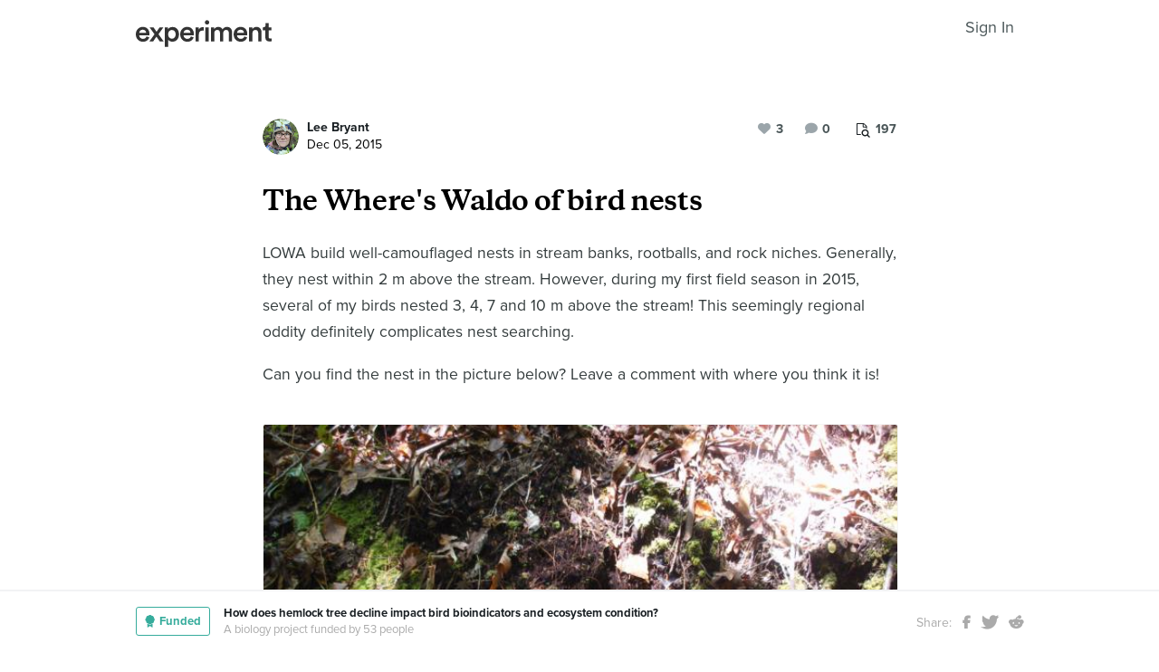

--- FILE ---
content_type: text/html; charset=utf-8
request_url: https://experiment.com/u/j8M6Mw
body_size: 54475
content:
<!DOCTYPE html><html lang="en-us"><link rel="stylesheet" href="https://d3t9s8cdqyboc5.cloudfront.net/assets/nucleus/print-f246294df2f9b158c0f42e692e1a3d20bd14f8e3d7da1e189ac6d3547e7e30d1.css" media="print" /><link rel="stylesheet" href="https://d3t9s8cdqyboc5.cloudfront.net/assets/nucleus/nucleus-96f3cc6def8f06fd1fed62a06f233c11385a59b5d3338e15b1b7c39d5da9e810.css" /><head prefix="og: http://ogp.me/ns# fb: http://ogp.me/ns/fb# experiment: http://ogp.me/ns/experiment#"><title>The Where's Waldo of bird nests | Experiment</title><meta content="LOWA build well-camouflaged nests in stream banks, rootballs, and rock niches. Generally, they nest within 2 m above the stream. However, during my first ..." name="Experiment | The Where&#39;s Waldo of bird nests" /><meta content="Experiment is an online platform for funding and sharing scientific discoveries. Push the boundaries of knowledge in biology, chemistry, medicine, physics, computer science, paleontology, economics, engineering, neuroscience, and more." name="Description" /><meta content="crowdfunding science research funding crowdsourcing experiment openaccess" name="Keywords" /><meta content="width=device-width, initial-scale=1" name="viewport" /><meta charset="utf-8" /><meta content="IE=edge,chrome=1" http-equiv="X-UA-Compatible" /><meta content="The Where&#39;s Waldo of bird nests" itemprop="name" /><meta content="LOWA build well-camouflaged nests in stream banks, rootballs, and rock niches. Generally, they nest within 2 m above the stream. However, during my first ..." itemprop="description" /><meta content="experiment.com" name="twitter:domain" /><meta content="@lets_experiment" name="twitter:site" /><meta content="on" name="twitter:widgets:csp" /><meta content="The Where&#39;s Waldo of bird nests" name="twitter:title" /><meta content="LOWA build well-camouflaged nests in stream banks, rootballs, and rock niches. Generally, they nest within 2 m above the stream. However, during my first ..." name="twitter:description" /><meta content="width=device-width, initial-scale=1" name="twitter:creator" /><meta content="https://d3t9s8cdqyboc5.cloudfront.net/images?path=24039/SUku935RLuwCankRjE0Q_DSCF0114.JPG&amp;amp;width=650&amp;amp;height=" name="twitter:image" /><meta content="459964864039420" property="fb:app_id" /><meta content="Experiment - Moving Science Forward" property="og:site_name" /><meta content="https://experiment.com/u/j8M6Mw" property="og:url" /><meta content="The Where&#39;s Waldo of bird nests" property="og:title" /><meta content="LOWA build well-camouflaged nests in stream banks, rootballs, and rock niches. Generally, they nest within 2 m above the stream. However, during my first ..." property="og:description" /><meta content="https://d3t9s8cdqyboc5.cloudfront.net/images?path=24039/SUku935RLuwCankRjE0Q_DSCF0114.JPG&amp;amp;width=650&amp;amp;height=" property="og:image" /><meta content="https://d3t9s8cdqyboc5.cloudfront.net/images?path=24039/SUku935RLuwCankRjE0Q_DSCF0114.JPG&amp;amp;width=650&amp;amp;height=" property="og:image:secure_url" /><meta content="https://d3t9s8cdqyboc5.cloudfront.net/images?path=24039/SUku935RLuwCankRjE0Q_DSCF0114.JPG&amp;amp;width=650&amp;amp;height=" itemprop="image" /><meta content="summary_large_image" name="twitter:card" /><meta content="website" property="og:type" /><link href="https://d3t9s8cdqyboc5.cloudfront.net/assets/apple-touch-icon-152x152-precomposed-001739db69626ddd8518eb11f4894c292edac7b01cc6a738e1a40c4aba6e37bf.png" rel="apple-touch-icon-precomposed" sizes="152x152" /><link href="https://d3t9s8cdqyboc5.cloudfront.net/assets/apple-touch-icon-144x144-precomposed-81d0b04bd1f173220139c0a21630c277e3cc33d082da977dc6f11368916c9de8.png" rel="apple-touch-icon-precomposed" sizes="144x144" /><link href="https://d3t9s8cdqyboc5.cloudfront.net/assets/apple-touch-icon-120x120-precomposed-2617b3a134f41d2d8cc1ab30eda3d710f13a7be3cfabd389ac86219347634d25.png" rel="apple-touch-icon-precomposed" sizes="120x120" /><link href="https://d3t9s8cdqyboc5.cloudfront.net/assets/apple-touch-icon-114x114-precomposed-3934e83d26d803a86fe73a21c49307115d7070af94c7be222dfaef5017fa1b54.png" rel="apple-touch-icon-precomposed" sizes="114x114" /><link href="https://d3t9s8cdqyboc5.cloudfront.net/assets/apple-touch-icon-76x76-precomposed-6c49b44fcbf5e7c0e57a3ed115915ea76d5708bc19de377c5b560bc19970371b.png" rel="apple-touch-icon-precomposed" sizes="76x76" /><link href="https://d3t9s8cdqyboc5.cloudfront.net/assets/apple-touch-icon-72x72-precomposed-7fcc2052dec3db07d38f3a2c0333b87fb20a111fd0686e46bfb41609246d9c28.png" rel="apple-touch-icon-precomposed" sizes="72x72" /><link href="https://d3t9s8cdqyboc5.cloudfront.net/assets/apple-touch-icon-precomposed-7fcc2052dec3db07d38f3a2c0333b87fb20a111fd0686e46bfb41609246d9c28.png" rel="apple-touch-icon-precomposed" /><meta content="wvpb-itPK9I-cn6fax07pm9qF5v5MQzlX1lkDEO3XXM" name="google-site-verification" /><meta content="p178JJEExTT6Fk4PRv5cysUfeQywoKBKPJrUbJHhfys" name="google-site-verification" /><meta content="0ooK0P0ZB89Z4ncWMpfEinFB-hPT-TYnR-G5KtsBLsQ" name="google-site-verification" /><meta content="622BA244F2F1F883481C5482DCF33865" name="msvalidate.01" /><meta content="pk_live_gP4XWIcTE8EHQC1UsLKUqpXh" name="stripe-pkey" /><script src="//use.typekit.net/bey4pmb.js"></script><script async="" src="https://www.googletagmanager.com/gtag/js?id=G-S0Z312K97X"></script><script src="https://d3t9s8cdqyboc5.cloudfront.net/assets/vendor-40e772ce71816a46609ebc3dbce945d7bc8cfec0d5b9d307b07c5070d79a4fda.js" defer="defer" type="module"></script><script src="https://d3t9s8cdqyboc5.cloudfront.net/assets/nucleus-ca5abfb41a7a255ab418e7fb91da127611d072ec6379b9f4394dd0060cd2bc46.js" defer="defer" type="module"></script><script src="https://d3t9s8cdqyboc5.cloudfront.net/assets/initPage-c8e96231526ad7fb075398bef24f5301bd49c820552deae426559446566dabb9.js" defer="defer" type="module"></script><script>try{Typekit.load();}catch(e){}
var MMetrics=MMetrics||{};MMetrics.start=(new Date).getTime();</script><link href="https://d3t9s8cdqyboc5.cloudfront.net/assets/favicon-3fe71ca679a5b149f21fa96ec14106fe9baa580984babb7b098707e449b6e809.ico" rel="shortcut icon" /><meta name="csrf-param" content="authenticity_token" />
<meta name="csrf-token" content="LoOck0HLt9NoAW9PxpH3Oy7uBVdNdCQDer-CDeW7CpwyQyaluU6OcAd8C2Ni8UmAN-vQUGJjrStqny4UWSbcIg" /><!--[if lt IE 9]
<script src="//html5shiv.googlecode.com/svn/trunk/html5.js"></script>
[endif]--></head><body data-action="share" data-controller="updates" data-current-user="null"><span id="redux-root"></span><!--Hey!
You seem to be the kind of person that likes seeing how things are made!
If you're passionate about science and making things, we'd love to talk to you.
Send us some mail at support@experiment.com with the title 'asparajus'.
                           _                      _
                          (_)                    | |
  _____  ___ __   ___ _ __ _ _ __ ___   ___ _ __ | |_
 / _ \ \/ / '_ \ / _ \ '__| | '_ ` _ \ / _ \ '_ \| __|
|  __/>  <| |_) |  __/ |  | | | | | | |  __/ | | | |_
 \___/_/\_\ .__/ \___|_|  |_|_| |_| |_|\___|_| |_|\__|
          | |
          |_|--><!--[if lt IE 8]><p class="chromeframe">You are using an <strong>outdated</strong> browser. Please <a href="http://browsehappy.com/">upgrade your browser</a> or <a href="http://www.google.com/chromeframe/?redirect=true">activate Google Chrome Frame</a> to improve your experience.</p><![endif]--><div id="loading-indicator"></div><div id="read"><nav class="nucleus-nav alt-nav"><div class="container"><div class="navbar-header"><button aria-expanded="false" class="navbar-toggle collapsed" data-bs-target="#mobile-menu-collapse" data-bs-toggle="collapse" type="button"><i class="fa fa-bars"></i></button><a class="experiment-logo" href="/"><svg width="150" height="30" viewbox="0 0 883 173" xmlns="http://www.w3.org/2000/svg" id="logo" class="pride__image">
    <title>
        Experiment Logo
    </title>
    <path d="M22.26 81.772c.749-9.727 8.606-20.203 22.261-20.203 14.965 0 22.074 9.54 22.448 20.203H22.26zm47.14 23.757c-2.992 8.98-9.727 15.9-22.821 15.9-13.469 0-24.318-9.914-24.88-23.757h66.595c.187-.374.561-3.367.561-6.921 0-28.808-16.461-47.327-44.52-47.327C21.324 43.424 0 62.504 0 91.312c0 30.866 21.886 48.824 46.579 48.824 21.886 0 36.29-12.908 41.154-28.808L69.4 105.529zm19.144 31.8h24.879c1.684-2.805 18.706-27.685 20.577-30.49l21.138 30.49h25.44l-33.11-46.391 31.989-44.708h-24.693l-19.829 29.182c-1.683-2.62-18.332-26.376-20.015-29.182H89.105l32.549 45.082-33.11 46.018zm121.653 35.543v-45.83c4.677 6.92 14.591 12.533 27.686 12.533 26.189 0 42.837-20.577 42.837-47.889 0-26.937-15.152-47.514-42.089-47.514-14.03 0-24.505 6.547-28.995 14.404V46.23h-20.951v126.642h21.512zm48.824-81.186c0 17.397-10.101 28.621-24.505 28.621-14.217 0-24.506-11.224-24.506-28.62 0-17.024 10.289-28.247 24.506-28.247 14.59 0 24.505 11.223 24.505 28.246zm51.71-9.914c.748-9.727 8.604-20.203 22.26-20.203 14.965 0 22.073 9.54 22.448 20.203H310.73zm47.14 23.757c-2.994 8.98-9.728 15.9-22.822 15.9-13.469 0-24.319-9.914-24.88-23.757h66.595c.187-.374.561-3.367.561-6.921 0-28.808-16.462-47.327-44.521-47.327-23.009 0-44.334 19.08-44.334 47.888 0 30.866 21.886 48.824 46.579 48.824 21.886 0 36.29-12.908 41.154-28.808l-18.333-5.799zm83.438-59.86a31.071 31.071 0 0 0-5.799-.562c-11.972 0-22.074 5.8-26.376 15.714V46.23h-21.138v91.1h21.7V93.93c0-17.023 7.669-26.75 24.505-26.75 2.244 0 4.676.187 7.108.561V45.67zm32.564 91.66v-91.1h-21.512v91.1h21.512zm-24.88-123.087c0 7.857 6.36 14.03 14.03 14.03 7.857 0 14.217-6.173 14.217-14.03 0-7.857-6.36-14.217-14.217-14.217-7.67 0-14.03 6.36-14.03 14.217zm61.359 123.088V83.268c0-11.598 7.295-20.202 18.893-20.202 12.346 0 17.584 8.23 17.584 18.706v55.558h21.325V83.268c0-11.223 7.483-20.202 18.894-20.202 12.159 0 17.584 8.043 17.584 18.706v55.558h20.951V78.218c0-24.132-15.713-34.607-32.175-34.607-11.785 0-22.448 4.115-29.556 16.087-4.864-10.662-15.34-16.087-27.311-16.087-10.289 0-21.7 4.864-26.938 14.217V46.23H488.84v91.1h21.513zm147.853-55.558c.748-9.727 8.605-20.203 22.26-20.203 14.966 0 22.074 9.54 22.448 20.203h-44.708zm47.14 23.757c-2.993 8.98-9.727 15.9-22.822 15.9-13.468 0-24.318-9.914-24.88-23.757h66.595c.187-.374.562-3.367.562-6.921 0-28.808-16.462-47.327-44.522-47.327-23.008 0-44.334 19.08-44.334 47.888 0 30.866 21.887 48.824 46.58 48.824 21.886 0 36.29-12.908 41.153-28.808l-18.332-5.799zm52.825-20.764c0-11.972 6.547-21.512 18.893-21.512 13.656 0 18.706 8.979 18.706 20.202v53.875h21.7V79.714c0-20.016-10.663-36.103-32.923-36.103-10.102 0-20.952 4.302-26.938 14.778v-12.16H736.47v91.1h21.7V84.766zm105.08-66.408h-19.642v13.656c0 8.044-4.302 14.217-14.03 14.217h-4.676v19.267h16.836v45.831c0 17.023 10.475 27.124 27.31 27.124 7.858 0 11.973-1.496 13.282-2.057v-17.959c-.935.187-4.49.749-7.482.749-8.044 0-11.598-3.367-11.598-11.411V65.497h18.893V46.23H863.25V18.357z" fill="#333" fill-rule="evenodd"></path>
</svg>
</a><ul class="list-inline float-right main-links"><span class="redux-header"></span><span class="hide-redux-header"><li class="new-session nav-item"><a href="/register">Sign In</a></li></span></ul></div><div class="mobile-menu-container"><div class="collapse mobile-menu animated fadeIn" id="mobile-menu-collapse"><a class="experiment-logo" href="/"><svg width="883" height="173" viewbox="0 0 883 173" xmlns="http://www.w3.org/2000/svg">
    <title>
        Experiment Logo
    </title>
    <path d="M22.26 81.772c.749-9.727 8.606-20.203 22.261-20.203 14.965 0 22.074 9.54 22.448 20.203H22.26zm47.14 23.757c-2.992 8.98-9.727 15.9-22.821 15.9-13.469 0-24.318-9.914-24.88-23.757h66.595c.187-.374.561-3.367.561-6.921 0-28.808-16.461-47.327-44.52-47.327C21.324 43.424 0 62.504 0 91.312c0 30.866 21.886 48.824 46.579 48.824 21.886 0 36.29-12.908 41.154-28.808L69.4 105.529zm19.144 31.8h24.879c1.684-2.805 18.706-27.685 20.577-30.49l21.138 30.49h25.44l-33.11-46.391 31.989-44.708h-24.693l-19.829 29.182c-1.683-2.62-18.332-26.376-20.015-29.182H89.105l32.549 45.082-33.11 46.018zm121.653 35.543v-45.83c4.677 6.92 14.591 12.533 27.686 12.533 26.189 0 42.837-20.577 42.837-47.889 0-26.937-15.152-47.514-42.089-47.514-14.03 0-24.505 6.547-28.995 14.404V46.23h-20.951v126.642h21.512zm48.824-81.186c0 17.397-10.101 28.621-24.505 28.621-14.217 0-24.506-11.224-24.506-28.62 0-17.024 10.289-28.247 24.506-28.247 14.59 0 24.505 11.223 24.505 28.246zm51.71-9.914c.748-9.727 8.604-20.203 22.26-20.203 14.965 0 22.073 9.54 22.448 20.203H310.73zm47.14 23.757c-2.994 8.98-9.728 15.9-22.822 15.9-13.469 0-24.319-9.914-24.88-23.757h66.595c.187-.374.561-3.367.561-6.921 0-28.808-16.462-47.327-44.521-47.327-23.009 0-44.334 19.08-44.334 47.888 0 30.866 21.886 48.824 46.579 48.824 21.886 0 36.29-12.908 41.154-28.808l-18.333-5.799zm83.438-59.86a31.071 31.071 0 0 0-5.799-.562c-11.972 0-22.074 5.8-26.376 15.714V46.23h-21.138v91.1h21.7V93.93c0-17.023 7.669-26.75 24.505-26.75 2.244 0 4.676.187 7.108.561V45.67zm32.564 91.66v-91.1h-21.512v91.1h21.512zm-24.88-123.087c0 7.857 6.36 14.03 14.03 14.03 7.857 0 14.217-6.173 14.217-14.03 0-7.857-6.36-14.217-14.217-14.217-7.67 0-14.03 6.36-14.03 14.217zm61.359 123.088V83.268c0-11.598 7.295-20.202 18.893-20.202 12.346 0 17.584 8.23 17.584 18.706v55.558h21.325V83.268c0-11.223 7.483-20.202 18.894-20.202 12.159 0 17.584 8.043 17.584 18.706v55.558h20.951V78.218c0-24.132-15.713-34.607-32.175-34.607-11.785 0-22.448 4.115-29.556 16.087-4.864-10.662-15.34-16.087-27.311-16.087-10.289 0-21.7 4.864-26.938 14.217V46.23H488.84v91.1h21.513zm147.853-55.558c.748-9.727 8.605-20.203 22.26-20.203 14.966 0 22.074 9.54 22.448 20.203h-44.708zm47.14 23.757c-2.993 8.98-9.727 15.9-22.822 15.9-13.468 0-24.318-9.914-24.88-23.757h66.595c.187-.374.562-3.367.562-6.921 0-28.808-16.462-47.327-44.522-47.327-23.008 0-44.334 19.08-44.334 47.888 0 30.866 21.887 48.824 46.58 48.824 21.886 0 36.29-12.908 41.153-28.808l-18.332-5.799zm52.825-20.764c0-11.972 6.547-21.512 18.893-21.512 13.656 0 18.706 8.979 18.706 20.202v53.875h21.7V79.714c0-20.016-10.663-36.103-32.923-36.103-10.102 0-20.952 4.302-26.938 14.778v-12.16H736.47v91.1h21.7V84.766zm105.08-66.408h-19.642v13.656c0 8.044-4.302 14.217-14.03 14.217h-4.676v19.267h16.836v45.831c0 17.023 10.475 27.124 27.31 27.124 7.858 0 11.973-1.496 13.282-2.057v-17.959c-.935.187-4.49.749-7.482.749-8.044 0-11.598-3.367-11.598-11.411V65.497h18.893V46.23H863.25V18.357z" fill="#333" fill-rule="evenodd"></path>
</svg>
</a><div class="mobile_search"><form class="form inline" action="/search/results" accept-charset="UTF-8" method="get"><input type="text" name="q" id="q" placeholder="Search projects &amp; lab notes" /><button name="button" type="submit" class="btn btn-primary">Search</button></form></div><ul class="main-links"><li class="nav-item"><a href="/discover">Discover</a></li><li class="nav-item"><a href="/about">About</a></li><li class="nav-item"><a href="/how-it-works">How It Works</a></li><li class="new-session nav-item"><a href="/login">Sign In</a></li><li class="new-session nav-item"><a href="/register">Register</a></li></ul><a aria-expanded="true" class="mobile-menu-exit" data-bs-target="#mobile-menu-collapse" data-bs-toggle="collapse"><span>&#10005;</span></a></div></div></div></nav><div id="content"><div class="container"><div class="content-width"><div class="labnote-header animated fadeIn"><div class="author"><a class="ln-researcher-avatar" href="/users/lbryant"><img alt="Lee Bryant" class=" small-avatar" src="https://dgsqcxi9lxx8v.cloudfront.net/24039/280712_220525_150x150_circle.jpg" /></a><div class="project-title"><p class="title"><a href="/users/lbryant">Lee Bryant</a></p><p class="date">Dec 05, 2015</p></div></div><div class="header-actions"><div class="header-views" data-title="Pageviews" data-toggle="tooltip"><i><svg width="15" height="16" viewbox="0 0 15 16" xmlns="http://www.w3.org/2000/svg"><title>Group 6 Copy</title>
<g fill-rule="nonzero" fill="#434D56"><path d="M11.023 2.757c.14.135.26.32.36.55.1.233.15.446.15.64v2.402H4.738V13H.72c-.2 0-.37-.068-.51-.203-.14-.136-.21-.3-.21-.493V.696C0 .503.07.34.21.203.35.068.52 0 .72 0h6.73c.2 0 .42.048.66.145.24.097.43.213.57.348l2.343 2.264zM7.69.987v2.727h2.823c-.05-.14-.106-.24-.166-.297l-2.35-2.27c-.06-.06-.163-.112-.308-.16zM4.736 6.35h5.836V4.642H7.45c-.2 0-.372-.068-.512-.203-.14-.136-.21-.3-.21-.494V.93H.96v11.14h3.777V6.35z"></path><path d="M11.976 10.665c0-.667-.246-1.238-.736-1.712s-1.082-.71-1.772-.71-1.28.236-1.772.71c-.49.474-.736 1.045-.736 1.712s.245 1.238.736 1.712c.49.474 1.08.71 1.772.71.69 0 1.28-.236 1.772-.71.49-.474.736-1.045.736-1.712zm2.866 4.5c0 .187-.07.35-.213.487-.142.137-.31.205-.504.205-.202 0-.37-.068-.504-.205l-1.92-1.85c-.67.447-1.413.67-2.234.67-.534 0-1.044-.1-1.532-.3-.487-.2-.907-.47-1.26-.81-.352-.342-.632-.747-.84-1.218-.206-.47-.31-.964-.31-1.48 0-.515.104-1.008.31-1.478.208-.47.488-.877.84-1.217.353-.342.773-.613 1.26-.813.488-.2.998-.3 1.532-.3.533 0 1.044.1 1.53.3.488.2.908.47 1.26.812.353.34.633.745.84 1.216.207.47.31.963.31 1.48 0 .792-.23 1.51-.693 2.157l1.92 1.855c.138.133.207.296.207.487z"></path></g></svg></i><span>197</span></div><div class="header-comments"><i class="fa fa-comment"></i><span class="comment-count"><span class="js-loading-comment-count">-1</span><div class="react-component" data-react-class="CommentCountHeader" data-react-props="{}"><div class="preload-spinner"><span></span></div></div></span></div><div class="header-likes"><span class="like" id="js-react-loading"><i class="fa fa-heart"></i><span class="like-count">3</span></span></div></div></div></div><article class="core-content"><div class="js-loading-placeholder"></div><div class="react-component" data-react-class="SlateEditor" data-react-props="{&quot;model&quot;:{&quot;id&quot;:4253,&quot;update_text&quot;:&quot;\u003ch1\u003eThe Where&#39;s Waldo of bird nests\u003c/h1\u003e\u003cp\u003eLOWA build well-camouflaged nests in stream banks, rootballs, and rock niches. Generally, they nest within 2 m above the stream. However, during my first field season in 2015, several of my birds nested 3, 4, 7 and 10 m above the stream! This seemingly regional oddity definitely complicates nest searching.\u003c/p\u003e\u003cp\u003eCan you find the nest in the picture below? Leave a comment with where you think it is!                \u003c/p\u003e\u003cfigure\u003e\u003cimg src=\&quot;https://d3t9s8cdqyboc5.cloudfront.net/images?path=24039/SUku935RLuwCankRjE0Q_DSCF0114.JPG\u0026amp;width=650\u0026amp;height=\&quot;\u003e \u003c/figure\u003e\u003cp\u003eThe male LOWA, Ron, was banded in 2014 by Tremont citizen science field researchers and returned again for the 2015 breeding season. My field tech and I knew Ron and his female had a nest so we searched up and down the banks using behavioral clues but found nothing. We had no idea a small drainage (with barely any water!) connected with the main channel. That drainage is where they built their nest and successfully fledged 5 young.\u003c/p\u003e\u003cp\u003eHow important, if at all, was hemlock health to the success of this nest? Hopefully my research will shed some light on the question!\u003cbr\u003e\u003c/p\u003e&quot;,&quot;title&quot;:&quot;The Where&#39;s Waldo of bird nests&quot;,&quot;backers_only&quot;:false,&quot;published_at&quot;:&quot;2015-12-05T06:16:38.217-08:00&quot;,&quot;view_count&quot;:197,&quot;publish_on&quot;:null,&quot;url&quot;:&quot;https://experiment.com/u/j8M6Mw&quot;,&quot;image&quot;:&quot;https://d3t9s8cdqyboc5.cloudfront.net/images?path=24039/SUku935RLuwCankRjE0Q_DSCF0114.JPG\u0026amp;width=650\u0026amp;height=&quot;,&quot;project_title&quot;:&quot;How does hemlock tree decline impact bird bioindicators and ecosystem condition?&quot;,&quot;project_link&quot;:&quot;https://experiment.com/projects/how-does-hemlock-decline-impact-avian-bioindicators-and-ecosystem-condition&quot;,&quot;project_id&quot;:&quot;how-does-hemlock-decline-impact-avian-bioindicators-and-ecosystem-condition&quot;,&quot;user_id&quot;:24039,&quot;grant_program_id&quot;:null,&quot;grant_program_title&quot;:null,&quot;grant_program_url&quot;:null,&quot;likes&quot;:3,&quot;comments&quot;:1,&quot;save_url&quot;:&quot;/updates/save&quot;,&quot;editor&quot;:&quot;redactor&quot;,&quot;citations&quot;:[],&quot;new_record&quot;:false,&quot;is_published&quot;:true,&quot;is_draft&quot;:false,&quot;save_path&quot;:&quot;/updates/save&quot;,&quot;file_attachments&quot;:[],&quot;tags&quot;:[&quot;Louisiana Waterthrush&quot;,&quot;birds&quot;,&quot;nest&quot;,&quot;nest searching&quot;],&quot;text_to_be_jsonified_for_read&quot;:&quot;\u003ch1\u003eThe Where&#39;s Waldo of bird nests\u003c/h1\u003e\u003cp\u003eLOWA build well-camouflaged nests in stream banks, rootballs, and rock niches. Generally, they nest within 2 m above the stream. However, during my first field season in 2015, several of my birds nested 3, 4, 7 and 10 m above the stream! This seemingly regional oddity definitely complicates nest searching.\u003c/p\u003e\u003cp\u003eCan you find the nest in the picture below? Leave a comment with where you think it is!                \u003c/p\u003e\u003cfigure\u003e\u003cimg src=\&quot;https://d3t9s8cdqyboc5.cloudfront.net/images?path=24039/SUku935RLuwCankRjE0Q_DSCF0114.JPG\u0026amp;width=650\u0026amp;height=\&quot;\u003e \u003c/figure\u003e\u003cp\u003eThe male LOWA, Ron, was banded in 2014 by Tremont citizen science field researchers and returned again for the 2015 breeding season. My field tech and I knew Ron and his female had a nest so we searched up and down the banks using behavioral clues but found nothing. We had no idea a small drainage (with barely any water!) connected with the main channel. That drainage is where they built their nest and successfully fledged 5 young.\u003c/p\u003e\u003cp\u003eHow important, if at all, was hemlock health to the success of this nest? Hopefully my research will shed some light on the question!\u003cbr\u003e\u003c/p\u003e&quot;,&quot;project_milestones&quot;:[],&quot;completed_milestones&quot;:[],&quot;edit_milestones_path&quot;:&quot;/projects/how-does-hemlock-decline-impact-avian-bioindicators-and-ecosystem-condition/wizard#milestone&quot;,&quot;base_path&quot;:&quot;/projects/how-does-hemlock-decline-impact-avian-bioindicators-and-ecosystem-condition/updates/j8M6Mw&quot;,&quot;class_name&quot;:&quot;Update&quot;,&quot;json_for_read&quot;:{&quot;document&quot;:{&quot;data&quot;:{},&quot;key&quot;:&quot;c573bbc891054298b616ab3b275b9263&quot;,&quot;kind&quot;:&quot;document&quot;,&quot;nodes&quot;:[{&quot;data&quot;:{},&quot;key&quot;:&quot;4adb092284b84b28b88da3f902b49fc4&quot;,&quot;kind&quot;:&quot;block&quot;,&quot;isVoid&quot;:false,&quot;type&quot;:&quot;heading-one&quot;,&quot;nodes&quot;:[{&quot;key&quot;:&quot;8ac85a43e7cf4439bf22112a4504bf7e&quot;,&quot;kind&quot;:&quot;text&quot;,&quot;ranges&quot;:[{&quot;kind&quot;:&quot;range&quot;,&quot;text&quot;:&quot;The Where&#39;s Waldo of bird nests&quot;,&quot;marks&quot;:[]}]}]},{&quot;data&quot;:{},&quot;key&quot;:&quot;23220a896a5c436e8792fba94ef51d3b&quot;,&quot;kind&quot;:&quot;block&quot;,&quot;isVoid&quot;:false,&quot;type&quot;:&quot;paragraph&quot;,&quot;nodes&quot;:[{&quot;key&quot;:&quot;e7fc6f12c9654c9d9e8582909396e635&quot;,&quot;kind&quot;:&quot;text&quot;,&quot;ranges&quot;:[{&quot;kind&quot;:&quot;range&quot;,&quot;text&quot;:&quot;LOWA build well-camouflaged nests in stream banks, rootballs, and rock niches. Generally, they nest within 2 m above the stream. However, during my first field season in 2015, several of my birds nested 3, 4, 7 and 10 m above the stream! This seemingly regional oddity definitely complicates nest searching.&quot;,&quot;marks&quot;:[]}]}]},{&quot;data&quot;:{},&quot;key&quot;:&quot;7596c363834f4025bd1f7b60d732e0cf&quot;,&quot;kind&quot;:&quot;block&quot;,&quot;isVoid&quot;:false,&quot;type&quot;:&quot;paragraph&quot;,&quot;nodes&quot;:[{&quot;key&quot;:&quot;78470bcf90a9412698b4e42eb2e7a689&quot;,&quot;kind&quot;:&quot;text&quot;,&quot;ranges&quot;:[{&quot;kind&quot;:&quot;range&quot;,&quot;text&quot;:&quot;Can you find the nest in the picture below? Leave a comment with where you think it is!                &quot;,&quot;marks&quot;:[]}]}]},{&quot;data&quot;:{&quot;className&quot;:&quot;inContainer&quot;,&quot;activeButton&quot;:&quot;inContainer&quot;},&quot;key&quot;:&quot;d6717069358f4fafac7d010b79b8a5c0&quot;,&quot;kind&quot;:&quot;block&quot;,&quot;isVoid&quot;:false,&quot;type&quot;:&quot;image-container&quot;,&quot;nodes&quot;:[{&quot;data&quot;:{&quot;src&quot;:&quot;https://d3t9s8cdqyboc5.cloudfront.net/images?path=24039/SUku935RLuwCankRjE0Q_DSCF0114.JPG\u0026width=650\u0026height=&quot;},&quot;key&quot;:&quot;bffaf6c2b562430294317c308a6d8639&quot;,&quot;kind&quot;:&quot;block&quot;,&quot;isVoid&quot;:true,&quot;type&quot;:&quot;image-image&quot;,&quot;nodes&quot;:[{&quot;key&quot;:&quot;43a5bfd804b345938167caa1e1b13df4&quot;,&quot;kind&quot;:&quot;text&quot;,&quot;ranges&quot;:[{&quot;kind&quot;:&quot;range&quot;,&quot;text&quot;:&quot; &quot;,&quot;marks&quot;:[]}]}]},{&quot;key&quot;:&quot;be61ab892e3b44b1bc7b79398531253c&quot;,&quot;kind&quot;:&quot;text&quot;,&quot;ranges&quot;:[{&quot;kind&quot;:&quot;range&quot;,&quot;text&quot;:&quot; &quot;,&quot;marks&quot;:[]}]}]},{&quot;data&quot;:{},&quot;key&quot;:&quot;935d1f2fd1294b8e957ed7793fc173f4&quot;,&quot;kind&quot;:&quot;block&quot;,&quot;isVoid&quot;:false,&quot;type&quot;:&quot;paragraph&quot;,&quot;nodes&quot;:[{&quot;key&quot;:&quot;5d64f0087e184576a2e46991585fb481&quot;,&quot;kind&quot;:&quot;text&quot;,&quot;ranges&quot;:[{&quot;kind&quot;:&quot;range&quot;,&quot;text&quot;:&quot;The male LOWA, Ron, was banded in 2014 by Tremont citizen science field researchers and returned again for the 2015 breeding season. My field tech and I knew Ron and his female had a nest so we searched up and down the banks using behavioral clues but found nothing. We had no idea a small drainage (with barely any water!) connected with the main channel. That drainage is where they built their nest and successfully fledged 5 young.&quot;,&quot;marks&quot;:[]}]}]},{&quot;data&quot;:{},&quot;key&quot;:&quot;6f16d21e706a44b88624bf9f5d2b8041&quot;,&quot;kind&quot;:&quot;block&quot;,&quot;isVoid&quot;:false,&quot;type&quot;:&quot;paragraph&quot;,&quot;nodes&quot;:[{&quot;key&quot;:&quot;b2f8f7f35bb44033b3675af319c4e07c&quot;,&quot;kind&quot;:&quot;text&quot;,&quot;ranges&quot;:[{&quot;kind&quot;:&quot;range&quot;,&quot;text&quot;:&quot;How important, if at all, was hemlock health to the success of this nest? Hopefully my research will shed some light on the question!\n&quot;,&quot;marks&quot;:[]}]}]}]},&quot;kind&quot;:&quot;state&quot;},&quot;json_for_write&quot;:{&quot;document&quot;:{&quot;data&quot;:{},&quot;key&quot;:&quot;c573bbc891054298b616ab3b275b9263&quot;,&quot;kind&quot;:&quot;document&quot;,&quot;nodes&quot;:[{&quot;data&quot;:{},&quot;key&quot;:&quot;4adb092284b84b28b88da3f902b49fc4&quot;,&quot;kind&quot;:&quot;block&quot;,&quot;isVoid&quot;:false,&quot;type&quot;:&quot;heading-one&quot;,&quot;nodes&quot;:[{&quot;key&quot;:&quot;8ac85a43e7cf4439bf22112a4504bf7e&quot;,&quot;kind&quot;:&quot;text&quot;,&quot;ranges&quot;:[{&quot;kind&quot;:&quot;range&quot;,&quot;text&quot;:&quot;The Where&#39;s Waldo of bird nests&quot;,&quot;marks&quot;:[]}]}]},{&quot;data&quot;:{},&quot;key&quot;:&quot;23220a896a5c436e8792fba94ef51d3b&quot;,&quot;kind&quot;:&quot;block&quot;,&quot;isVoid&quot;:false,&quot;type&quot;:&quot;paragraph&quot;,&quot;nodes&quot;:[{&quot;key&quot;:&quot;e7fc6f12c9654c9d9e8582909396e635&quot;,&quot;kind&quot;:&quot;text&quot;,&quot;ranges&quot;:[{&quot;kind&quot;:&quot;range&quot;,&quot;text&quot;:&quot;LOWA build well-camouflaged nests in stream banks, rootballs, and rock niches. Generally, they nest within 2 m above the stream. However, during my first field season in 2015, several of my birds nested 3, 4, 7 and 10 m above the stream! This seemingly regional oddity definitely complicates nest searching.&quot;,&quot;marks&quot;:[]}]}]},{&quot;data&quot;:{},&quot;key&quot;:&quot;7596c363834f4025bd1f7b60d732e0cf&quot;,&quot;kind&quot;:&quot;block&quot;,&quot;isVoid&quot;:false,&quot;type&quot;:&quot;paragraph&quot;,&quot;nodes&quot;:[{&quot;key&quot;:&quot;78470bcf90a9412698b4e42eb2e7a689&quot;,&quot;kind&quot;:&quot;text&quot;,&quot;ranges&quot;:[{&quot;kind&quot;:&quot;range&quot;,&quot;text&quot;:&quot;Can you find the nest in the picture below? Leave a comment with where you think it is!                &quot;,&quot;marks&quot;:[]}]}]},{&quot;data&quot;:{&quot;className&quot;:&quot;inContainer&quot;,&quot;activeButton&quot;:&quot;inContainer&quot;},&quot;key&quot;:&quot;d6717069358f4fafac7d010b79b8a5c0&quot;,&quot;kind&quot;:&quot;block&quot;,&quot;isVoid&quot;:false,&quot;type&quot;:&quot;image-container&quot;,&quot;nodes&quot;:[{&quot;data&quot;:{&quot;src&quot;:&quot;https://d3t9s8cdqyboc5.cloudfront.net/images?path=24039/SUku935RLuwCankRjE0Q_DSCF0114.JPG\u0026width=650\u0026height=&quot;},&quot;key&quot;:&quot;bffaf6c2b562430294317c308a6d8639&quot;,&quot;kind&quot;:&quot;block&quot;,&quot;isVoid&quot;:true,&quot;type&quot;:&quot;image-image&quot;,&quot;nodes&quot;:[{&quot;key&quot;:&quot;43a5bfd804b345938167caa1e1b13df4&quot;,&quot;kind&quot;:&quot;text&quot;,&quot;ranges&quot;:[{&quot;kind&quot;:&quot;range&quot;,&quot;text&quot;:&quot; &quot;,&quot;marks&quot;:[]}]}]},{&quot;key&quot;:&quot;be61ab892e3b44b1bc7b79398531253c&quot;,&quot;kind&quot;:&quot;text&quot;,&quot;ranges&quot;:[{&quot;kind&quot;:&quot;range&quot;,&quot;text&quot;:&quot; &quot;,&quot;marks&quot;:[]}]}]},{&quot;data&quot;:{},&quot;key&quot;:&quot;935d1f2fd1294b8e957ed7793fc173f4&quot;,&quot;kind&quot;:&quot;block&quot;,&quot;isVoid&quot;:false,&quot;type&quot;:&quot;paragraph&quot;,&quot;nodes&quot;:[{&quot;key&quot;:&quot;5d64f0087e184576a2e46991585fb481&quot;,&quot;kind&quot;:&quot;text&quot;,&quot;ranges&quot;:[{&quot;kind&quot;:&quot;range&quot;,&quot;text&quot;:&quot;The male LOWA, Ron, was banded in 2014 by Tremont citizen science field researchers and returned again for the 2015 breeding season. My field tech and I knew Ron and his female had a nest so we searched up and down the banks using behavioral clues but found nothing. We had no idea a small drainage (with barely any water!) connected with the main channel. That drainage is where they built their nest and successfully fledged 5 young.&quot;,&quot;marks&quot;:[]}]}]},{&quot;data&quot;:{},&quot;key&quot;:&quot;6f16d21e706a44b88624bf9f5d2b8041&quot;,&quot;kind&quot;:&quot;block&quot;,&quot;isVoid&quot;:false,&quot;type&quot;:&quot;paragraph&quot;,&quot;nodes&quot;:[{&quot;key&quot;:&quot;b2f8f7f35bb44033b3675af319c4e07c&quot;,&quot;kind&quot;:&quot;text&quot;,&quot;ranges&quot;:[{&quot;kind&quot;:&quot;range&quot;,&quot;text&quot;:&quot;How important, if at all, was hemlock health to the success of this nest? Hopefully my research will shed some light on the question!\n&quot;,&quot;marks&quot;:[]}]}]}]},&quot;kind&quot;:&quot;state&quot;},&quot;slate_flag&quot;:true,&quot;text_to_be_jsonified_for_write&quot;:&quot;\u003ch1\u003eThe Where&#39;s Waldo of bird nests\u003c/h1\u003e\u003cp\u003eLOWA build well-camouflaged nests in stream banks, rootballs, and rock niches. Generally, they nest within 2 m above the stream. However, during my first field season in 2015, several of my birds nested 3, 4, 7 and 10 m above the stream! This seemingly regional oddity definitely complicates nest searching.\u003c/p\u003e\u003cp\u003eCan you find the nest in the picture below? Leave a comment with where you think it is!                \u003c/p\u003e\u003cfigure\u003e\u003cimg src=\&quot;https://d3t9s8cdqyboc5.cloudfront.net/images?path=24039/SUku935RLuwCankRjE0Q_DSCF0114.JPG\u0026amp;width=650\u0026amp;height=\&quot;\u003e \u003c/figure\u003e\u003cp\u003eThe male LOWA, Ron, was banded in 2014 by Tremont citizen science field researchers and returned again for the 2015 breeding season. My field tech and I knew Ron and his female had a nest so we searched up and down the banks using behavioral clues but found nothing. We had no idea a small drainage (with barely any water!) connected with the main channel. That drainage is where they built their nest and successfully fledged 5 young.\u003c/p\u003e\u003cp\u003eHow important, if at all, was hemlock health to the success of this nest? Hopefully my research will shed some light on the question!\u003cbr\u003e\u003c/p\u003e&quot;,&quot;private&quot;:false,&quot;is_grant_review&quot;:false},&quot;initialComments&quot;:[{&quot;id&quot;:27910,&quot;user_id&quot;:747625,&quot;shadowbanned&quot;:true,&quot;likes_count&quot;:0,&quot;type&quot;:null,&quot;data_key&quot;:null,&quot;highlighted_text&quot;:null,&quot;comment&quot;:&quot;I really like it!&quot;,&quot;user_show_page&quot;:&quot;/users/eevierkirton&quot;,&quot;user_avatar&quot;:&quot;https://dgsqcxi9lxx8v.cloudfront.net/747625/76687_43318_150x150_circle.jpg&quot;,&quot;user_name&quot;:&quot;EvieRKirton&quot;,&quot;time_stamp&quot;:&quot;2019-07-06T04:44:12.961-07:00&quot;,&quot;time_in_words&quot;:&quot;over 6 years&quot;,&quot;published_at&quot;:&quot;Jul 06, 2019&quot;,&quot;active_depth&quot;:0,&quot;depth_limited&quot;:false,&quot;children&quot;:[],&quot;user_tag&quot;:null,&quot;likeable_type&quot;:&quot;Comment&quot;,&quot;likeable_id&quot;:27910}]}"><div class="preload-spinner"><span></span></div></div></article><article class="supporting-content"><div class="content-width"><div class="supporting-information-content"><section class="labnote-tags render"><div class="header"><i class="fa fa-tag"></i>Tags</div><div class="content"><a href="/labnotes/search?tag=louisiana-waterthrush"><div class="each-tag">Louisiana Waterthrush</div></a><a href="/labnotes/search?tag=birds"><div class="each-tag">Birds</div></a><a href="/labnotes/search?tag=nest"><div class="each-tag">Nest</div></a><a href="/labnotes/search?tag=nest-searching"><div class="each-tag">Nest Searching</div></a></div></section></div></div></article><section class="likes-container"><div class="content-width"><div class="react-component" data-react-class="LikedBy" data-react-props="{&quot;initialLikesText&quot;:&quot;\u003cspan class=\&quot;avatars\&quot;\u003e\u003ca href=\&quot;/users/jswenson1\&quot;\u003e\u003cimg alt=\&quot;Joan Swenson\&quot; class=\&quot; mini-avatar\&quot; src=\&quot;//d3t9s8cdqyboc5.cloudfront.net/assets/face-2-medium-c183b15fe785e9ca53a21a814ca6ae2e3d7573765f6d03a8b1fa9b5a7143dc43.png\&quot; /\u003e\u003c/a\u003e\u003c/span\u003e\u003cspan class=\&quot;avatars\&quot;\u003e\u003ca href=\&quot;/users/BobBryant\&quot;\u003e\u003cimg alt=\&quot;Bob Bryant\&quot; class=\&quot; mini-avatar\&quot; src=\&quot;https://dgsqcxi9lxx8v.cloudfront.net/35163/27865_13391_150x150_circle.jpg\&quot; /\u003e\u003c/a\u003e\u003c/span\u003e\u003cspan class=\&quot;avatars\&quot;\u003e\u003ca href=\&quot;/users/eevierkirton\&quot;\u003e\u003cimg alt=\&quot;EvieRKirton\&quot; class=\&quot; mini-avatar\&quot; src=\&quot;https://dgsqcxi9lxx8v.cloudfront.net/747625/76687_43318_150x150_circle.jpg\&quot; /\u003e\u003c/a\u003e\u003c/span\u003e\u003cspan class=\&quot;like-count\&quot;\u003eJoan, Bob, and 1 other like this.\u003c/span\u003e&quot;,&quot;initialLikes&quot;:[{&quot;id&quot;:27910,&quot;user_id&quot;:747625,&quot;shadowbanned&quot;:true,&quot;likes_count&quot;:0,&quot;type&quot;:null,&quot;data_key&quot;:null,&quot;highlighted_text&quot;:null,&quot;comment&quot;:&quot;I really like it!&quot;,&quot;user_show_page&quot;:&quot;/users/eevierkirton&quot;,&quot;user_avatar&quot;:&quot;https://dgsqcxi9lxx8v.cloudfront.net/747625/76687_43318_150x150_circle.jpg&quot;,&quot;user_name&quot;:&quot;EvieRKirton&quot;,&quot;time_stamp&quot;:&quot;2019-07-06T04:44:12.961-07:00&quot;,&quot;time_in_words&quot;:&quot;over 6 years&quot;,&quot;published_at&quot;:&quot;Jul 06, 2019&quot;,&quot;active_depth&quot;:0,&quot;depth_limited&quot;:false,&quot;children&quot;:null,&quot;user_tag&quot;:null,&quot;likeable_type&quot;:&quot;Comment&quot;,&quot;likeable_id&quot;:27910}],&quot;updateLike&quot;:{&quot;likeable_id&quot;:4253,&quot;likeable_type&quot;:&quot;Update&quot;,&quot;likes_count&quot;:3,&quot;value&quot;:false}}"><div class="preload-spinner"><span></span></div></div><div class="js-loading-liked-by"><span class="avatars"><a href="/users/jswenson1"><img alt="Joan Swenson" class=" mini-avatar" src="//d3t9s8cdqyboc5.cloudfront.net/assets/face-2-medium-c183b15fe785e9ca53a21a814ca6ae2e3d7573765f6d03a8b1fa9b5a7143dc43.png" /></a></span><span class="avatars"><a href="/users/BobBryant"><img alt="Bob Bryant" class=" mini-avatar" src="https://dgsqcxi9lxx8v.cloudfront.net/35163/27865_13391_150x150_circle.jpg" /></a></span><span class="avatars"><a href="/users/eevierkirton"><img alt="EvieRKirton" class=" mini-avatar" src="https://dgsqcxi9lxx8v.cloudfront.net/747625/76687_43318_150x150_circle.jpg" /></a></span><span class="like-count">Joan, Bob, and 1 other like this.</span></div></div></section></div><section class="comments-container" id="comments"><div id="js-loading-comments-placeholder"><div class="container"><div class="content-width"><div class="root-comment-container"><div id="newcomment"><div class="new-comment-form"><form class="form"><textarea id="comment_comment" placeholder="Write a comment..."></textarea><button class="btn btn-primary">Submit</button></form></div></div></div><ul class="unstyled comments-list"></ul></div></div></div><div class="container"><div class="content-width"><div class="react-component" data-react-class="CommentCountFooter" data-react-props="{}"><div class="preload-spinner"><span></span></div></div><div class="react-component" data-react-class="Labnote" data-react-props="{&quot;initialLikes&quot;:[{&quot;id&quot;:27910,&quot;user_id&quot;:747625,&quot;shadowbanned&quot;:true,&quot;likes_count&quot;:0,&quot;type&quot;:null,&quot;data_key&quot;:null,&quot;highlighted_text&quot;:null,&quot;comment&quot;:&quot;I really like it!&quot;,&quot;user_show_page&quot;:&quot;/users/eevierkirton&quot;,&quot;user_avatar&quot;:&quot;https://dgsqcxi9lxx8v.cloudfront.net/747625/76687_43318_150x150_circle.jpg&quot;,&quot;user_name&quot;:&quot;EvieRKirton&quot;,&quot;time_stamp&quot;:&quot;2019-07-06T04:44:12.961-07:00&quot;,&quot;time_in_words&quot;:&quot;over 6 years&quot;,&quot;published_at&quot;:&quot;Jul 06, 2019&quot;,&quot;active_depth&quot;:0,&quot;depth_limited&quot;:false,&quot;children&quot;:null,&quot;user_tag&quot;:null,&quot;likeable_type&quot;:&quot;Comment&quot;,&quot;likeable_id&quot;:27910}],&quot;updateLike&quot;:{&quot;likeable_id&quot;:4253,&quot;likeable_type&quot;:&quot;Update&quot;,&quot;likes_count&quot;:3,&quot;value&quot;:false},&quot;initialComments&quot;:[{&quot;id&quot;:27910,&quot;user_id&quot;:747625,&quot;shadowbanned&quot;:true,&quot;likes_count&quot;:0,&quot;type&quot;:null,&quot;data_key&quot;:null,&quot;highlighted_text&quot;:null,&quot;comment&quot;:&quot;I really like it!&quot;,&quot;user_show_page&quot;:&quot;/users/eevierkirton&quot;,&quot;user_avatar&quot;:&quot;https://dgsqcxi9lxx8v.cloudfront.net/747625/76687_43318_150x150_circle.jpg&quot;,&quot;user_name&quot;:&quot;EvieRKirton&quot;,&quot;time_stamp&quot;:&quot;2019-07-06T04:44:12.961-07:00&quot;,&quot;time_in_words&quot;:&quot;over 6 years&quot;,&quot;published_at&quot;:&quot;Jul 06, 2019&quot;,&quot;active_depth&quot;:0,&quot;depth_limited&quot;:false,&quot;children&quot;:[],&quot;user_tag&quot;:null,&quot;likeable_type&quot;:&quot;Comment&quot;,&quot;likeable_id&quot;:27910}],&quot;parent&quot;:{&quot;id&quot;:4253,&quot;class_type&quot;:&quot;Update&quot;}}"><div class="preload-spinner"><span class="fa fa-gear fa-spin"></span> Please wait...</div></div></div></div></section><section class="about-this-project"><div class="container"><div class="content-width"><h4 class="sub-label">About This Project</h4><div class="about-the-project"><div class="thumb"><a href="/projects/how-does-hemlock-decline-impact-avian-bioindicators-and-ecosystem-condition"><img src="https://d3t9s8cdqyboc5.cloudfront.net/images?path=projects/4767/banner_DSC01760.jpg&amp;width=311&amp;height=182" /></a></div><div class="description"><div class="project-title"><a href="/projects/how-does-hemlock-decline-impact-avian-bioindicators-and-ecosystem-condition">How does hemlock tree decline impact bird bioindicators and ecosystem condition?</a></div><div class="institution-name"><a href="/institutions/arkansas-state-university">Arkansas State University</a></div><div class="abstract"><p>An invasive insect, the Hemlock Woolly Adelgid (HWA), is causing Eastern Hemlock tree decline in the Appalachian Mountains. The Louisiana Waterthrush (LOWA) is a bird that may indicate the degree to which HWA threatens riparian ecosystems with declining hemlock. By studying LOWA habitat use and reproductive success, I aim to determine how hemlock decline affects the birds and riparian ecosystem condition. Such knowledge is important for conserving the rich biodiversity of the Appalachians.<br></p></div></div></div></div></div></section><section class="suggested-labnotes"><div class="container"><div class="content-width"><h4 class="sub-label">More Lab Notes From This Project</h4><div class="row"><div class="col-md-4"><div class="suggested-labnote"><a href="/u/bX70w"><div class="preview-thumb" style="background-image:url(&#39;https://d3t9s8cdqyboc5.cloudfront.net/images?path=24039/PCYRO7vRzKdfvFwupgmC_fullsizeoutput_1d9.jpeg&amp;width=305&amp;height=276&#39;)"></div><div class="suggested-labnote-title">Exciting news you want to read!!!</div><div class="suggested-labnote-published-at">Jul 25, 2020</div></a></div></div><div class="col-md-4"><div class="suggested-labnote"><a href="/u/fwjAnw"><div class="preview-thumb" style="background-image:url(&#39;https://d3t9s8cdqyboc5.cloudfront.net/images?path=24039/ULYjGvOgQPqxdCTRemnd_WJO.JPG&amp;width=305&amp;height=276&#39;)"></div><div class="suggested-labnote-title">Better late than never...</div><div class="suggested-labnote-published-at">Apr 16, 2020</div></a></div></div><div class="col-md-4"><div class="suggested-labnote"><a href="/u/DVG1Og"><div class="preview-thumb" style="background-image:url(&#39;https://experiment-uploads.s3.amazonaws.com/24039/AVbQ7FUVRFOwDsvBggF2_IMG_0709[1].JPG&#39;)"></div><div class="suggested-labnote-title">The perfect bookend</div><div class="suggested-labnote-published-at">Jun 14, 2018</div></a></div></div></div></div></div></section><section class="suggested-projects"><div class="container"><div class="mvg"><div class="blast-off"><img style="width:32px" alt="Blast off!" src="https://d1sg0ksu7mr16v.cloudfront.net/admin_uploads/emails/April/EFF_rocket.gif" /></div><h3>Browse Other Projects on Experiment</h3><h4 class="sub-label">Related Projects</h4></div><div class="projects-row row"><div class="col-md-4"><div class="small-project-card"><div class="project-card"><div class="project-thumb-wrapper"><a class="project-link home-page:clicked-project-card" href="/projects/using-edna-to-examine-protected-california-species-in-streams-at-hastings-reserve"><div class="project-thumb" style="background-image: url(&quot;https://d3t9s8cdqyboc5.cloudfront.net/images?path=1665544/6f82e98a-3136-4a4d-b914-0f4695b11d4d_IMG_6845.jpeg&amp;width=311&amp;height=182&quot;); background-color: #eeeeee;"><div class="backed hidden" id="user">You're a backer!</div></div></a></div><div class="project-card-content"><h3 class="project-title"><a class="plain project-link home-page:clicked-project-card" href="/projects/using-edna-to-examine-protected-california-species-in-streams-at-hastings-reserve">Using eDNA to examine protected California species in streams at Hastings Reserve</a></h3><p class="description mbm">Hastings Reserve is home to three streams that provide critical habitat for sensitive native species. Through...</p></div><div class="project-card-footer"><div class="researcher"><div class="researcher-info"><span class="researcher-description"><a target="_blank" href="/users/NataliaValdesHeredia">Natalia Valdes Heredia</a></span><br /><span class="researcher-institution"><div class="institution"><a href="/institutions/UC%20Berkeley">UC Berkeley</a></div></span></div></div><div class="progress"><div class="bar funded" style="width: 100%;"></div></div><div class="row stats-row"><div id="funding-percent"><h4>100%<br /><small>funded</small></h4></div><div id="funding-goal"><h4 class="set-width">$1,413<br /><small>goal</small></h4></div><div class="time-remaining"><h4>0<br /><small>lab notes</small></h4></div></div></div></div></div></div><div class="col-md-4"><div class="small-project-card"><div class="project-card"><div class="project-thumb-wrapper"><a class="project-link home-page:clicked-project-card" href="/projects/how-do-polar-bears-stay-healthy-on-the-world-s-worst-diet"><div class="project-thumb" style="background-image: url(&quot;https://d3t9s8cdqyboc5.cloudfront.net/images?path=1699396/96cf435a-6d2f-48e9-9e49-2dd19c205e68_Final_thumbnail.png&amp;width=311&amp;height=182&quot;); background-color: #eeeeee;"><div class="backed hidden" id="user">You're a backer!</div></div></a></div><div class="project-card-content"><h3 class="project-title"><a class="plain project-link home-page:clicked-project-card" href="/projects/how-do-polar-bears-stay-healthy-on-the-world-s-worst-diet">How do polar bears stay healthy on the world&#39;s worst diet?</a></h3><p class="description mbm">Polar bears survive almost entirely on seal fat. Yet unlike humans who eat high-fat diets, polar bears never...</p></div><div class="project-card-footer"><div class="researcher"><div class="researcher-info"><span class="researcher-description"><a target="_blank" href="/users/gpadovani">Giada Padovani</a></span><br /><span class="researcher-institution"><div class="institution"><a href="/institutions/University%20of%20Florida">University of Florida</a></div></span></div></div><div class="progress"><div class="bar" style="width: 65%;"></div></div><div class="row stats-row"><div id="funding-percent"><h4>65%<br /><small>funded</small></h4></div><div id="funding-goal"><h4 class="set-width">$3,500<br /><small>goal</small></h4></div><div class="time-remaining"><h4>8<br /><small>days left</small></h4></div></div></div></div></div></div><div class="col-md-4"><div class="small-project-card"><div class="project-card"><div class="project-thumb-wrapper"><a class="project-link home-page:clicked-project-card" href="/projects/uncovering-hidden-insect-diversity-associated-with-a-likely-undescribed-gall-forming-midge"><div class="project-thumb" style="background-image: url(&quot;https://d3t9s8cdqyboc5.cloudfront.net/images?path=1698227/b1d3bf04-0e13-4b08-8b75-847d34e9c0dc_Asphondylia_adult_1.jpg&amp;width=311&amp;height=182&quot;); background-color: #eeeeee;"><div class="backed hidden" id="user">You're a backer!</div></div></a></div><div class="project-card-content"><h3 class="project-title"><a class="plain project-link home-page:clicked-project-card" href="/projects/uncovering-hidden-insect-diversity-associated-with-a-likely-undescribed-gall-forming-midge">Uncovering hidden insect diversity associated with a likely undescribed gall-forming midge</a></h3><p class="description mbm">Does a likely undescribed species of gall-forming midge (pers. comm. Ray Gagné) on Eriodictyon plants (Yerba...</p></div><div class="project-card-footer"><div class="researcher"><div class="researcher-info"><span class="researcher-description"><a target="_blank" href="/users/zphillips1">Zachary Phillips</a></span><br /><span class="researcher-institution"><div class="institution"><a href="/institutions/Santa%20Barbara%20Botanic%20Garden">Santa Barbara Botanic Garden</a></div></span></div></div><div class="progress"><div class="bar funded" style="width: 100%;"></div></div><div class="row stats-row"><div id="funding-percent"><h4>102%<br /><small>funded</small></h4></div><div id="funding-goal"><h4 class="set-width">$1,000<br /><small>goal</small></h4></div><div class="time-remaining"><h4>0<br /><small>lab notes</small></h4></div></div></div></div></div></div></div><div class="mtg"><div class="blast-off"><a class="experiment-logo" href="/"><svg width="150px" height="52px" viewbox="0 0 883 173" xmlns="http://www.w3.org/2000/svg">
    <title>
        Experiment Logo
    </title>
    <path d="M22.26 81.772c.749-9.727 8.606-20.203 22.261-20.203 14.965 0 22.074 9.54 22.448 20.203H22.26zm47.14 23.757c-2.992 8.98-9.727 15.9-22.821 15.9-13.469 0-24.318-9.914-24.88-23.757h66.595c.187-.374.561-3.367.561-6.921 0-28.808-16.461-47.327-44.52-47.327C21.324 43.424 0 62.504 0 91.312c0 30.866 21.886 48.824 46.579 48.824 21.886 0 36.29-12.908 41.154-28.808L69.4 105.529zm19.144 31.8h24.879c1.684-2.805 18.706-27.685 20.577-30.49l21.138 30.49h25.44l-33.11-46.391 31.989-44.708h-24.693l-19.829 29.182c-1.683-2.62-18.332-26.376-20.015-29.182H89.105l32.549 45.082-33.11 46.018zm121.653 35.543v-45.83c4.677 6.92 14.591 12.533 27.686 12.533 26.189 0 42.837-20.577 42.837-47.889 0-26.937-15.152-47.514-42.089-47.514-14.03 0-24.505 6.547-28.995 14.404V46.23h-20.951v126.642h21.512zm48.824-81.186c0 17.397-10.101 28.621-24.505 28.621-14.217 0-24.506-11.224-24.506-28.62 0-17.024 10.289-28.247 24.506-28.247 14.59 0 24.505 11.223 24.505 28.246zm51.71-9.914c.748-9.727 8.604-20.203 22.26-20.203 14.965 0 22.073 9.54 22.448 20.203H310.73zm47.14 23.757c-2.994 8.98-9.728 15.9-22.822 15.9-13.469 0-24.319-9.914-24.88-23.757h66.595c.187-.374.561-3.367.561-6.921 0-28.808-16.462-47.327-44.521-47.327-23.009 0-44.334 19.08-44.334 47.888 0 30.866 21.886 48.824 46.579 48.824 21.886 0 36.29-12.908 41.154-28.808l-18.333-5.799zm83.438-59.86a31.071 31.071 0 0 0-5.799-.562c-11.972 0-22.074 5.8-26.376 15.714V46.23h-21.138v91.1h21.7V93.93c0-17.023 7.669-26.75 24.505-26.75 2.244 0 4.676.187 7.108.561V45.67zm32.564 91.66v-91.1h-21.512v91.1h21.512zm-24.88-123.087c0 7.857 6.36 14.03 14.03 14.03 7.857 0 14.217-6.173 14.217-14.03 0-7.857-6.36-14.217-14.217-14.217-7.67 0-14.03 6.36-14.03 14.217zm61.359 123.088V83.268c0-11.598 7.295-20.202 18.893-20.202 12.346 0 17.584 8.23 17.584 18.706v55.558h21.325V83.268c0-11.223 7.483-20.202 18.894-20.202 12.159 0 17.584 8.043 17.584 18.706v55.558h20.951V78.218c0-24.132-15.713-34.607-32.175-34.607-11.785 0-22.448 4.115-29.556 16.087-4.864-10.662-15.34-16.087-27.311-16.087-10.289 0-21.7 4.864-26.938 14.217V46.23H488.84v91.1h21.513zm147.853-55.558c.748-9.727 8.605-20.203 22.26-20.203 14.966 0 22.074 9.54 22.448 20.203h-44.708zm47.14 23.757c-2.993 8.98-9.727 15.9-22.822 15.9-13.468 0-24.318-9.914-24.88-23.757h66.595c.187-.374.562-3.367.562-6.921 0-28.808-16.462-47.327-44.522-47.327-23.008 0-44.334 19.08-44.334 47.888 0 30.866 21.887 48.824 46.58 48.824 21.886 0 36.29-12.908 41.153-28.808l-18.332-5.799zm52.825-20.764c0-11.972 6.547-21.512 18.893-21.512 13.656 0 18.706 8.979 18.706 20.202v53.875h21.7V79.714c0-20.016-10.663-36.103-32.923-36.103-10.102 0-20.952 4.302-26.938 14.778v-12.16H736.47v91.1h21.7V84.766zm105.08-66.408h-19.642v13.656c0 8.044-4.302 14.217-14.03 14.217h-4.676v19.267h16.836v45.831c0 17.023 10.475 27.124 27.31 27.124 7.858 0 11.973-1.496 13.282-2.057v-17.959c-.935.187-4.49.749-7.482.749-8.044 0-11.598-3.367-11.598-11.411V65.497h18.893V46.23H863.25V18.357z" fill="#333" fill-rule="evenodd"></path>
</svg>
</a></div></div></div></section></div><div class="animated" id="bottom-nav"><div class="container"><div class="actions-container"><div class="badge"><svg width="22px" height="29px" viewbox="0 0 22 29" version="1.1" xmlns="http://www.w3.org/2000/svg" xmlns:xlink="http://www.w3.org/1999/xlink"><title>Backer Badge</title>
<g id="badge" stroke="none" stroke-width="1" fill="none" fill-rule="evenodd"><g id="backer-badge" transform="translate(-903.000000, -1667.000000)" fill="#FFFFFF"><path d="M910.699937,1668.91442 C911.179175,1667.80553 912.622228,1667 914.327968,1667 C916.033708,1667 917.476761,1667.80553 917.955999,1668.91442 C919.078979,1668.46919 920.668965,1668.91999 921.875105,1670.12613 C923.081246,1671.33227 923.532045,1672.92225 923.08681,1674.04523 C924.195705,1674.52447 925.001232,1675.96752 925.001232,1677.67326 C925.001232,1679.379 924.195705,1680.82206 923.08681,1681.3013 C923.532045,1682.42428 923.081246,1684.01426 921.875105,1685.2204 C920.668965,1686.42654 919.078979,1686.87734 917.955999,1686.43211 C917.476761,1687.541 916.033708,1688.34653 914.327968,1688.34653 C912.622228,1688.34653 911.179175,1687.541 910.699937,1686.43211 C909.576957,1686.87734 907.986971,1686.42654 906.780831,1685.2204 C905.57469,1684.01426 905.123891,1682.42428 905.569126,1681.3013 C904.460231,1680.82206 903.654704,1679.379 903.654704,1677.67326 C903.654704,1675.96752 904.460231,1674.52447 905.569126,1674.04523 C905.123891,1672.92225 905.57469,1671.33227 906.780831,1670.12613 C907.986971,1668.91999 909.576957,1668.46919 910.699937,1668.91442 Z M908.29445,1687.47077 C909.059976,1687.73155 909.821481,1687.74946 910.444842,1687.50231 C910.944049,1688.65741 912.447229,1689.4965 914.224041,1689.4965 C916.000854,1689.4965 917.504034,1688.65741 918.003241,1687.50231 C918.626602,1687.74946 919.388107,1687.73155 920.153632,1687.47077 L920.153632,1695.19087 C920.153632,1695.74825 919.78271,1695.94606 919.329148,1695.63542 L914.224041,1692.13901 L909.118934,1695.63542 C908.663584,1695.94728 908.29445,1695.74916 908.29445,1695.19087 L908.29445,1687.47077 Z" id="backer-badge"></path></g></g></svg>Funded</div></div><div class="project-title"><div class="project"><div class="title"><p><a href="/projects/how-does-hemlock-decline-impact-avian-bioindicators-and-ecosystem-condition/labnotes">How does hemlock tree decline impact bird bioindicators and ecosystem condition?</a></p></div><div class="label"><p>A biology project funded by 53 people</p></div></div></div><div class="social-share"><span class="mrs">Share:</span><a class="track-share-update-facebook" href="https://www.facebook.com/dialog/share?app_id=459964864039420&amp;href=http://www.experiment.com/u/j8M6Mw&amp;name=The+Where%27s+Waldo+of+bird+nests&amp;description=LOWA+build+well-camouflaged+nests+in+stream+banks%2C+rootballs%2C+and+rock+niches.+Generally%2C+they+nest+within+2+m+above+the+stream.+However%2C+during+my+first+field+season+in+2015%2C+several+of+my+birds+n...&amp;picture=https://d3t9s8cdqyboc5.cloudfront.net/images?path=24039/SUku935RLuwCankRjE0Q_DSCF0114.JPG&amp;amp;width=650&amp;amp;height=&amp;caption=Experiment.com+-+Crowdfunding+for+Science+Research"><i class="fa fa-brands fa-facebook-f mrs"></i></a><a class="track-share-update-twitter" href="https://twitter.com/share?url=http://www.experiment.com/u/j8M6Mw&amp;text=%27The+Where%27s+Waldo+of+bird+nests%27+on+%40lets_experiment&amp;related=@lets_experiment"><i class="fa fa-brands fa-twitter mrs"></i></a><a class="track-share-update-reddit" href="https://www.reddit.com/submit?url=http://www.experiment.com/u/j8M6Mw&amp;title=The Where&#39;s Waldo of bird nests"><i class="fa fa-brands fa-reddit-alien"></i></a></div></div></div></div><script src="https://d3t9s8cdqyboc5.cloudfront.net/assets/updates/updates-ef0a922d3821f316d90a2145d1d164664a050349a8d7160ca9e1e20e842371ec.js" type="module"></script>
      <script src="https://www.google.com/recaptcha/api.js?render=6Ldb_70UAAAAAI8hGzJqq1aRW2-GGUO7vYSfUNes"></script>
    </body></html>

--- FILE ---
content_type: text/html; charset=utf-8
request_url: https://www.google.com/recaptcha/api2/anchor?ar=1&k=6Ldb_70UAAAAAI8hGzJqq1aRW2-GGUO7vYSfUNes&co=aHR0cHM6Ly9leHBlcmltZW50LmNvbTo0NDM.&hl=en&v=N67nZn4AqZkNcbeMu4prBgzg&size=invisible&anchor-ms=20000&execute-ms=30000&cb=3gp1sej6gps0
body_size: 48715
content:
<!DOCTYPE HTML><html dir="ltr" lang="en"><head><meta http-equiv="Content-Type" content="text/html; charset=UTF-8">
<meta http-equiv="X-UA-Compatible" content="IE=edge">
<title>reCAPTCHA</title>
<style type="text/css">
/* cyrillic-ext */
@font-face {
  font-family: 'Roboto';
  font-style: normal;
  font-weight: 400;
  font-stretch: 100%;
  src: url(//fonts.gstatic.com/s/roboto/v48/KFO7CnqEu92Fr1ME7kSn66aGLdTylUAMa3GUBHMdazTgWw.woff2) format('woff2');
  unicode-range: U+0460-052F, U+1C80-1C8A, U+20B4, U+2DE0-2DFF, U+A640-A69F, U+FE2E-FE2F;
}
/* cyrillic */
@font-face {
  font-family: 'Roboto';
  font-style: normal;
  font-weight: 400;
  font-stretch: 100%;
  src: url(//fonts.gstatic.com/s/roboto/v48/KFO7CnqEu92Fr1ME7kSn66aGLdTylUAMa3iUBHMdazTgWw.woff2) format('woff2');
  unicode-range: U+0301, U+0400-045F, U+0490-0491, U+04B0-04B1, U+2116;
}
/* greek-ext */
@font-face {
  font-family: 'Roboto';
  font-style: normal;
  font-weight: 400;
  font-stretch: 100%;
  src: url(//fonts.gstatic.com/s/roboto/v48/KFO7CnqEu92Fr1ME7kSn66aGLdTylUAMa3CUBHMdazTgWw.woff2) format('woff2');
  unicode-range: U+1F00-1FFF;
}
/* greek */
@font-face {
  font-family: 'Roboto';
  font-style: normal;
  font-weight: 400;
  font-stretch: 100%;
  src: url(//fonts.gstatic.com/s/roboto/v48/KFO7CnqEu92Fr1ME7kSn66aGLdTylUAMa3-UBHMdazTgWw.woff2) format('woff2');
  unicode-range: U+0370-0377, U+037A-037F, U+0384-038A, U+038C, U+038E-03A1, U+03A3-03FF;
}
/* math */
@font-face {
  font-family: 'Roboto';
  font-style: normal;
  font-weight: 400;
  font-stretch: 100%;
  src: url(//fonts.gstatic.com/s/roboto/v48/KFO7CnqEu92Fr1ME7kSn66aGLdTylUAMawCUBHMdazTgWw.woff2) format('woff2');
  unicode-range: U+0302-0303, U+0305, U+0307-0308, U+0310, U+0312, U+0315, U+031A, U+0326-0327, U+032C, U+032F-0330, U+0332-0333, U+0338, U+033A, U+0346, U+034D, U+0391-03A1, U+03A3-03A9, U+03B1-03C9, U+03D1, U+03D5-03D6, U+03F0-03F1, U+03F4-03F5, U+2016-2017, U+2034-2038, U+203C, U+2040, U+2043, U+2047, U+2050, U+2057, U+205F, U+2070-2071, U+2074-208E, U+2090-209C, U+20D0-20DC, U+20E1, U+20E5-20EF, U+2100-2112, U+2114-2115, U+2117-2121, U+2123-214F, U+2190, U+2192, U+2194-21AE, U+21B0-21E5, U+21F1-21F2, U+21F4-2211, U+2213-2214, U+2216-22FF, U+2308-230B, U+2310, U+2319, U+231C-2321, U+2336-237A, U+237C, U+2395, U+239B-23B7, U+23D0, U+23DC-23E1, U+2474-2475, U+25AF, U+25B3, U+25B7, U+25BD, U+25C1, U+25CA, U+25CC, U+25FB, U+266D-266F, U+27C0-27FF, U+2900-2AFF, U+2B0E-2B11, U+2B30-2B4C, U+2BFE, U+3030, U+FF5B, U+FF5D, U+1D400-1D7FF, U+1EE00-1EEFF;
}
/* symbols */
@font-face {
  font-family: 'Roboto';
  font-style: normal;
  font-weight: 400;
  font-stretch: 100%;
  src: url(//fonts.gstatic.com/s/roboto/v48/KFO7CnqEu92Fr1ME7kSn66aGLdTylUAMaxKUBHMdazTgWw.woff2) format('woff2');
  unicode-range: U+0001-000C, U+000E-001F, U+007F-009F, U+20DD-20E0, U+20E2-20E4, U+2150-218F, U+2190, U+2192, U+2194-2199, U+21AF, U+21E6-21F0, U+21F3, U+2218-2219, U+2299, U+22C4-22C6, U+2300-243F, U+2440-244A, U+2460-24FF, U+25A0-27BF, U+2800-28FF, U+2921-2922, U+2981, U+29BF, U+29EB, U+2B00-2BFF, U+4DC0-4DFF, U+FFF9-FFFB, U+10140-1018E, U+10190-1019C, U+101A0, U+101D0-101FD, U+102E0-102FB, U+10E60-10E7E, U+1D2C0-1D2D3, U+1D2E0-1D37F, U+1F000-1F0FF, U+1F100-1F1AD, U+1F1E6-1F1FF, U+1F30D-1F30F, U+1F315, U+1F31C, U+1F31E, U+1F320-1F32C, U+1F336, U+1F378, U+1F37D, U+1F382, U+1F393-1F39F, U+1F3A7-1F3A8, U+1F3AC-1F3AF, U+1F3C2, U+1F3C4-1F3C6, U+1F3CA-1F3CE, U+1F3D4-1F3E0, U+1F3ED, U+1F3F1-1F3F3, U+1F3F5-1F3F7, U+1F408, U+1F415, U+1F41F, U+1F426, U+1F43F, U+1F441-1F442, U+1F444, U+1F446-1F449, U+1F44C-1F44E, U+1F453, U+1F46A, U+1F47D, U+1F4A3, U+1F4B0, U+1F4B3, U+1F4B9, U+1F4BB, U+1F4BF, U+1F4C8-1F4CB, U+1F4D6, U+1F4DA, U+1F4DF, U+1F4E3-1F4E6, U+1F4EA-1F4ED, U+1F4F7, U+1F4F9-1F4FB, U+1F4FD-1F4FE, U+1F503, U+1F507-1F50B, U+1F50D, U+1F512-1F513, U+1F53E-1F54A, U+1F54F-1F5FA, U+1F610, U+1F650-1F67F, U+1F687, U+1F68D, U+1F691, U+1F694, U+1F698, U+1F6AD, U+1F6B2, U+1F6B9-1F6BA, U+1F6BC, U+1F6C6-1F6CF, U+1F6D3-1F6D7, U+1F6E0-1F6EA, U+1F6F0-1F6F3, U+1F6F7-1F6FC, U+1F700-1F7FF, U+1F800-1F80B, U+1F810-1F847, U+1F850-1F859, U+1F860-1F887, U+1F890-1F8AD, U+1F8B0-1F8BB, U+1F8C0-1F8C1, U+1F900-1F90B, U+1F93B, U+1F946, U+1F984, U+1F996, U+1F9E9, U+1FA00-1FA6F, U+1FA70-1FA7C, U+1FA80-1FA89, U+1FA8F-1FAC6, U+1FACE-1FADC, U+1FADF-1FAE9, U+1FAF0-1FAF8, U+1FB00-1FBFF;
}
/* vietnamese */
@font-face {
  font-family: 'Roboto';
  font-style: normal;
  font-weight: 400;
  font-stretch: 100%;
  src: url(//fonts.gstatic.com/s/roboto/v48/KFO7CnqEu92Fr1ME7kSn66aGLdTylUAMa3OUBHMdazTgWw.woff2) format('woff2');
  unicode-range: U+0102-0103, U+0110-0111, U+0128-0129, U+0168-0169, U+01A0-01A1, U+01AF-01B0, U+0300-0301, U+0303-0304, U+0308-0309, U+0323, U+0329, U+1EA0-1EF9, U+20AB;
}
/* latin-ext */
@font-face {
  font-family: 'Roboto';
  font-style: normal;
  font-weight: 400;
  font-stretch: 100%;
  src: url(//fonts.gstatic.com/s/roboto/v48/KFO7CnqEu92Fr1ME7kSn66aGLdTylUAMa3KUBHMdazTgWw.woff2) format('woff2');
  unicode-range: U+0100-02BA, U+02BD-02C5, U+02C7-02CC, U+02CE-02D7, U+02DD-02FF, U+0304, U+0308, U+0329, U+1D00-1DBF, U+1E00-1E9F, U+1EF2-1EFF, U+2020, U+20A0-20AB, U+20AD-20C0, U+2113, U+2C60-2C7F, U+A720-A7FF;
}
/* latin */
@font-face {
  font-family: 'Roboto';
  font-style: normal;
  font-weight: 400;
  font-stretch: 100%;
  src: url(//fonts.gstatic.com/s/roboto/v48/KFO7CnqEu92Fr1ME7kSn66aGLdTylUAMa3yUBHMdazQ.woff2) format('woff2');
  unicode-range: U+0000-00FF, U+0131, U+0152-0153, U+02BB-02BC, U+02C6, U+02DA, U+02DC, U+0304, U+0308, U+0329, U+2000-206F, U+20AC, U+2122, U+2191, U+2193, U+2212, U+2215, U+FEFF, U+FFFD;
}
/* cyrillic-ext */
@font-face {
  font-family: 'Roboto';
  font-style: normal;
  font-weight: 500;
  font-stretch: 100%;
  src: url(//fonts.gstatic.com/s/roboto/v48/KFO7CnqEu92Fr1ME7kSn66aGLdTylUAMa3GUBHMdazTgWw.woff2) format('woff2');
  unicode-range: U+0460-052F, U+1C80-1C8A, U+20B4, U+2DE0-2DFF, U+A640-A69F, U+FE2E-FE2F;
}
/* cyrillic */
@font-face {
  font-family: 'Roboto';
  font-style: normal;
  font-weight: 500;
  font-stretch: 100%;
  src: url(//fonts.gstatic.com/s/roboto/v48/KFO7CnqEu92Fr1ME7kSn66aGLdTylUAMa3iUBHMdazTgWw.woff2) format('woff2');
  unicode-range: U+0301, U+0400-045F, U+0490-0491, U+04B0-04B1, U+2116;
}
/* greek-ext */
@font-face {
  font-family: 'Roboto';
  font-style: normal;
  font-weight: 500;
  font-stretch: 100%;
  src: url(//fonts.gstatic.com/s/roboto/v48/KFO7CnqEu92Fr1ME7kSn66aGLdTylUAMa3CUBHMdazTgWw.woff2) format('woff2');
  unicode-range: U+1F00-1FFF;
}
/* greek */
@font-face {
  font-family: 'Roboto';
  font-style: normal;
  font-weight: 500;
  font-stretch: 100%;
  src: url(//fonts.gstatic.com/s/roboto/v48/KFO7CnqEu92Fr1ME7kSn66aGLdTylUAMa3-UBHMdazTgWw.woff2) format('woff2');
  unicode-range: U+0370-0377, U+037A-037F, U+0384-038A, U+038C, U+038E-03A1, U+03A3-03FF;
}
/* math */
@font-face {
  font-family: 'Roboto';
  font-style: normal;
  font-weight: 500;
  font-stretch: 100%;
  src: url(//fonts.gstatic.com/s/roboto/v48/KFO7CnqEu92Fr1ME7kSn66aGLdTylUAMawCUBHMdazTgWw.woff2) format('woff2');
  unicode-range: U+0302-0303, U+0305, U+0307-0308, U+0310, U+0312, U+0315, U+031A, U+0326-0327, U+032C, U+032F-0330, U+0332-0333, U+0338, U+033A, U+0346, U+034D, U+0391-03A1, U+03A3-03A9, U+03B1-03C9, U+03D1, U+03D5-03D6, U+03F0-03F1, U+03F4-03F5, U+2016-2017, U+2034-2038, U+203C, U+2040, U+2043, U+2047, U+2050, U+2057, U+205F, U+2070-2071, U+2074-208E, U+2090-209C, U+20D0-20DC, U+20E1, U+20E5-20EF, U+2100-2112, U+2114-2115, U+2117-2121, U+2123-214F, U+2190, U+2192, U+2194-21AE, U+21B0-21E5, U+21F1-21F2, U+21F4-2211, U+2213-2214, U+2216-22FF, U+2308-230B, U+2310, U+2319, U+231C-2321, U+2336-237A, U+237C, U+2395, U+239B-23B7, U+23D0, U+23DC-23E1, U+2474-2475, U+25AF, U+25B3, U+25B7, U+25BD, U+25C1, U+25CA, U+25CC, U+25FB, U+266D-266F, U+27C0-27FF, U+2900-2AFF, U+2B0E-2B11, U+2B30-2B4C, U+2BFE, U+3030, U+FF5B, U+FF5D, U+1D400-1D7FF, U+1EE00-1EEFF;
}
/* symbols */
@font-face {
  font-family: 'Roboto';
  font-style: normal;
  font-weight: 500;
  font-stretch: 100%;
  src: url(//fonts.gstatic.com/s/roboto/v48/KFO7CnqEu92Fr1ME7kSn66aGLdTylUAMaxKUBHMdazTgWw.woff2) format('woff2');
  unicode-range: U+0001-000C, U+000E-001F, U+007F-009F, U+20DD-20E0, U+20E2-20E4, U+2150-218F, U+2190, U+2192, U+2194-2199, U+21AF, U+21E6-21F0, U+21F3, U+2218-2219, U+2299, U+22C4-22C6, U+2300-243F, U+2440-244A, U+2460-24FF, U+25A0-27BF, U+2800-28FF, U+2921-2922, U+2981, U+29BF, U+29EB, U+2B00-2BFF, U+4DC0-4DFF, U+FFF9-FFFB, U+10140-1018E, U+10190-1019C, U+101A0, U+101D0-101FD, U+102E0-102FB, U+10E60-10E7E, U+1D2C0-1D2D3, U+1D2E0-1D37F, U+1F000-1F0FF, U+1F100-1F1AD, U+1F1E6-1F1FF, U+1F30D-1F30F, U+1F315, U+1F31C, U+1F31E, U+1F320-1F32C, U+1F336, U+1F378, U+1F37D, U+1F382, U+1F393-1F39F, U+1F3A7-1F3A8, U+1F3AC-1F3AF, U+1F3C2, U+1F3C4-1F3C6, U+1F3CA-1F3CE, U+1F3D4-1F3E0, U+1F3ED, U+1F3F1-1F3F3, U+1F3F5-1F3F7, U+1F408, U+1F415, U+1F41F, U+1F426, U+1F43F, U+1F441-1F442, U+1F444, U+1F446-1F449, U+1F44C-1F44E, U+1F453, U+1F46A, U+1F47D, U+1F4A3, U+1F4B0, U+1F4B3, U+1F4B9, U+1F4BB, U+1F4BF, U+1F4C8-1F4CB, U+1F4D6, U+1F4DA, U+1F4DF, U+1F4E3-1F4E6, U+1F4EA-1F4ED, U+1F4F7, U+1F4F9-1F4FB, U+1F4FD-1F4FE, U+1F503, U+1F507-1F50B, U+1F50D, U+1F512-1F513, U+1F53E-1F54A, U+1F54F-1F5FA, U+1F610, U+1F650-1F67F, U+1F687, U+1F68D, U+1F691, U+1F694, U+1F698, U+1F6AD, U+1F6B2, U+1F6B9-1F6BA, U+1F6BC, U+1F6C6-1F6CF, U+1F6D3-1F6D7, U+1F6E0-1F6EA, U+1F6F0-1F6F3, U+1F6F7-1F6FC, U+1F700-1F7FF, U+1F800-1F80B, U+1F810-1F847, U+1F850-1F859, U+1F860-1F887, U+1F890-1F8AD, U+1F8B0-1F8BB, U+1F8C0-1F8C1, U+1F900-1F90B, U+1F93B, U+1F946, U+1F984, U+1F996, U+1F9E9, U+1FA00-1FA6F, U+1FA70-1FA7C, U+1FA80-1FA89, U+1FA8F-1FAC6, U+1FACE-1FADC, U+1FADF-1FAE9, U+1FAF0-1FAF8, U+1FB00-1FBFF;
}
/* vietnamese */
@font-face {
  font-family: 'Roboto';
  font-style: normal;
  font-weight: 500;
  font-stretch: 100%;
  src: url(//fonts.gstatic.com/s/roboto/v48/KFO7CnqEu92Fr1ME7kSn66aGLdTylUAMa3OUBHMdazTgWw.woff2) format('woff2');
  unicode-range: U+0102-0103, U+0110-0111, U+0128-0129, U+0168-0169, U+01A0-01A1, U+01AF-01B0, U+0300-0301, U+0303-0304, U+0308-0309, U+0323, U+0329, U+1EA0-1EF9, U+20AB;
}
/* latin-ext */
@font-face {
  font-family: 'Roboto';
  font-style: normal;
  font-weight: 500;
  font-stretch: 100%;
  src: url(//fonts.gstatic.com/s/roboto/v48/KFO7CnqEu92Fr1ME7kSn66aGLdTylUAMa3KUBHMdazTgWw.woff2) format('woff2');
  unicode-range: U+0100-02BA, U+02BD-02C5, U+02C7-02CC, U+02CE-02D7, U+02DD-02FF, U+0304, U+0308, U+0329, U+1D00-1DBF, U+1E00-1E9F, U+1EF2-1EFF, U+2020, U+20A0-20AB, U+20AD-20C0, U+2113, U+2C60-2C7F, U+A720-A7FF;
}
/* latin */
@font-face {
  font-family: 'Roboto';
  font-style: normal;
  font-weight: 500;
  font-stretch: 100%;
  src: url(//fonts.gstatic.com/s/roboto/v48/KFO7CnqEu92Fr1ME7kSn66aGLdTylUAMa3yUBHMdazQ.woff2) format('woff2');
  unicode-range: U+0000-00FF, U+0131, U+0152-0153, U+02BB-02BC, U+02C6, U+02DA, U+02DC, U+0304, U+0308, U+0329, U+2000-206F, U+20AC, U+2122, U+2191, U+2193, U+2212, U+2215, U+FEFF, U+FFFD;
}
/* cyrillic-ext */
@font-face {
  font-family: 'Roboto';
  font-style: normal;
  font-weight: 900;
  font-stretch: 100%;
  src: url(//fonts.gstatic.com/s/roboto/v48/KFO7CnqEu92Fr1ME7kSn66aGLdTylUAMa3GUBHMdazTgWw.woff2) format('woff2');
  unicode-range: U+0460-052F, U+1C80-1C8A, U+20B4, U+2DE0-2DFF, U+A640-A69F, U+FE2E-FE2F;
}
/* cyrillic */
@font-face {
  font-family: 'Roboto';
  font-style: normal;
  font-weight: 900;
  font-stretch: 100%;
  src: url(//fonts.gstatic.com/s/roboto/v48/KFO7CnqEu92Fr1ME7kSn66aGLdTylUAMa3iUBHMdazTgWw.woff2) format('woff2');
  unicode-range: U+0301, U+0400-045F, U+0490-0491, U+04B0-04B1, U+2116;
}
/* greek-ext */
@font-face {
  font-family: 'Roboto';
  font-style: normal;
  font-weight: 900;
  font-stretch: 100%;
  src: url(//fonts.gstatic.com/s/roboto/v48/KFO7CnqEu92Fr1ME7kSn66aGLdTylUAMa3CUBHMdazTgWw.woff2) format('woff2');
  unicode-range: U+1F00-1FFF;
}
/* greek */
@font-face {
  font-family: 'Roboto';
  font-style: normal;
  font-weight: 900;
  font-stretch: 100%;
  src: url(//fonts.gstatic.com/s/roboto/v48/KFO7CnqEu92Fr1ME7kSn66aGLdTylUAMa3-UBHMdazTgWw.woff2) format('woff2');
  unicode-range: U+0370-0377, U+037A-037F, U+0384-038A, U+038C, U+038E-03A1, U+03A3-03FF;
}
/* math */
@font-face {
  font-family: 'Roboto';
  font-style: normal;
  font-weight: 900;
  font-stretch: 100%;
  src: url(//fonts.gstatic.com/s/roboto/v48/KFO7CnqEu92Fr1ME7kSn66aGLdTylUAMawCUBHMdazTgWw.woff2) format('woff2');
  unicode-range: U+0302-0303, U+0305, U+0307-0308, U+0310, U+0312, U+0315, U+031A, U+0326-0327, U+032C, U+032F-0330, U+0332-0333, U+0338, U+033A, U+0346, U+034D, U+0391-03A1, U+03A3-03A9, U+03B1-03C9, U+03D1, U+03D5-03D6, U+03F0-03F1, U+03F4-03F5, U+2016-2017, U+2034-2038, U+203C, U+2040, U+2043, U+2047, U+2050, U+2057, U+205F, U+2070-2071, U+2074-208E, U+2090-209C, U+20D0-20DC, U+20E1, U+20E5-20EF, U+2100-2112, U+2114-2115, U+2117-2121, U+2123-214F, U+2190, U+2192, U+2194-21AE, U+21B0-21E5, U+21F1-21F2, U+21F4-2211, U+2213-2214, U+2216-22FF, U+2308-230B, U+2310, U+2319, U+231C-2321, U+2336-237A, U+237C, U+2395, U+239B-23B7, U+23D0, U+23DC-23E1, U+2474-2475, U+25AF, U+25B3, U+25B7, U+25BD, U+25C1, U+25CA, U+25CC, U+25FB, U+266D-266F, U+27C0-27FF, U+2900-2AFF, U+2B0E-2B11, U+2B30-2B4C, U+2BFE, U+3030, U+FF5B, U+FF5D, U+1D400-1D7FF, U+1EE00-1EEFF;
}
/* symbols */
@font-face {
  font-family: 'Roboto';
  font-style: normal;
  font-weight: 900;
  font-stretch: 100%;
  src: url(//fonts.gstatic.com/s/roboto/v48/KFO7CnqEu92Fr1ME7kSn66aGLdTylUAMaxKUBHMdazTgWw.woff2) format('woff2');
  unicode-range: U+0001-000C, U+000E-001F, U+007F-009F, U+20DD-20E0, U+20E2-20E4, U+2150-218F, U+2190, U+2192, U+2194-2199, U+21AF, U+21E6-21F0, U+21F3, U+2218-2219, U+2299, U+22C4-22C6, U+2300-243F, U+2440-244A, U+2460-24FF, U+25A0-27BF, U+2800-28FF, U+2921-2922, U+2981, U+29BF, U+29EB, U+2B00-2BFF, U+4DC0-4DFF, U+FFF9-FFFB, U+10140-1018E, U+10190-1019C, U+101A0, U+101D0-101FD, U+102E0-102FB, U+10E60-10E7E, U+1D2C0-1D2D3, U+1D2E0-1D37F, U+1F000-1F0FF, U+1F100-1F1AD, U+1F1E6-1F1FF, U+1F30D-1F30F, U+1F315, U+1F31C, U+1F31E, U+1F320-1F32C, U+1F336, U+1F378, U+1F37D, U+1F382, U+1F393-1F39F, U+1F3A7-1F3A8, U+1F3AC-1F3AF, U+1F3C2, U+1F3C4-1F3C6, U+1F3CA-1F3CE, U+1F3D4-1F3E0, U+1F3ED, U+1F3F1-1F3F3, U+1F3F5-1F3F7, U+1F408, U+1F415, U+1F41F, U+1F426, U+1F43F, U+1F441-1F442, U+1F444, U+1F446-1F449, U+1F44C-1F44E, U+1F453, U+1F46A, U+1F47D, U+1F4A3, U+1F4B0, U+1F4B3, U+1F4B9, U+1F4BB, U+1F4BF, U+1F4C8-1F4CB, U+1F4D6, U+1F4DA, U+1F4DF, U+1F4E3-1F4E6, U+1F4EA-1F4ED, U+1F4F7, U+1F4F9-1F4FB, U+1F4FD-1F4FE, U+1F503, U+1F507-1F50B, U+1F50D, U+1F512-1F513, U+1F53E-1F54A, U+1F54F-1F5FA, U+1F610, U+1F650-1F67F, U+1F687, U+1F68D, U+1F691, U+1F694, U+1F698, U+1F6AD, U+1F6B2, U+1F6B9-1F6BA, U+1F6BC, U+1F6C6-1F6CF, U+1F6D3-1F6D7, U+1F6E0-1F6EA, U+1F6F0-1F6F3, U+1F6F7-1F6FC, U+1F700-1F7FF, U+1F800-1F80B, U+1F810-1F847, U+1F850-1F859, U+1F860-1F887, U+1F890-1F8AD, U+1F8B0-1F8BB, U+1F8C0-1F8C1, U+1F900-1F90B, U+1F93B, U+1F946, U+1F984, U+1F996, U+1F9E9, U+1FA00-1FA6F, U+1FA70-1FA7C, U+1FA80-1FA89, U+1FA8F-1FAC6, U+1FACE-1FADC, U+1FADF-1FAE9, U+1FAF0-1FAF8, U+1FB00-1FBFF;
}
/* vietnamese */
@font-face {
  font-family: 'Roboto';
  font-style: normal;
  font-weight: 900;
  font-stretch: 100%;
  src: url(//fonts.gstatic.com/s/roboto/v48/KFO7CnqEu92Fr1ME7kSn66aGLdTylUAMa3OUBHMdazTgWw.woff2) format('woff2');
  unicode-range: U+0102-0103, U+0110-0111, U+0128-0129, U+0168-0169, U+01A0-01A1, U+01AF-01B0, U+0300-0301, U+0303-0304, U+0308-0309, U+0323, U+0329, U+1EA0-1EF9, U+20AB;
}
/* latin-ext */
@font-face {
  font-family: 'Roboto';
  font-style: normal;
  font-weight: 900;
  font-stretch: 100%;
  src: url(//fonts.gstatic.com/s/roboto/v48/KFO7CnqEu92Fr1ME7kSn66aGLdTylUAMa3KUBHMdazTgWw.woff2) format('woff2');
  unicode-range: U+0100-02BA, U+02BD-02C5, U+02C7-02CC, U+02CE-02D7, U+02DD-02FF, U+0304, U+0308, U+0329, U+1D00-1DBF, U+1E00-1E9F, U+1EF2-1EFF, U+2020, U+20A0-20AB, U+20AD-20C0, U+2113, U+2C60-2C7F, U+A720-A7FF;
}
/* latin */
@font-face {
  font-family: 'Roboto';
  font-style: normal;
  font-weight: 900;
  font-stretch: 100%;
  src: url(//fonts.gstatic.com/s/roboto/v48/KFO7CnqEu92Fr1ME7kSn66aGLdTylUAMa3yUBHMdazQ.woff2) format('woff2');
  unicode-range: U+0000-00FF, U+0131, U+0152-0153, U+02BB-02BC, U+02C6, U+02DA, U+02DC, U+0304, U+0308, U+0329, U+2000-206F, U+20AC, U+2122, U+2191, U+2193, U+2212, U+2215, U+FEFF, U+FFFD;
}

</style>
<link rel="stylesheet" type="text/css" href="https://www.gstatic.com/recaptcha/releases/N67nZn4AqZkNcbeMu4prBgzg/styles__ltr.css">
<script nonce="T0ug96cKgpe1qvbB1lkzqQ" type="text/javascript">window['__recaptcha_api'] = 'https://www.google.com/recaptcha/api2/';</script>
<script type="text/javascript" src="https://www.gstatic.com/recaptcha/releases/N67nZn4AqZkNcbeMu4prBgzg/recaptcha__en.js" nonce="T0ug96cKgpe1qvbB1lkzqQ">
      
    </script></head>
<body><div id="rc-anchor-alert" class="rc-anchor-alert"></div>
<input type="hidden" id="recaptcha-token" value="[base64]">
<script type="text/javascript" nonce="T0ug96cKgpe1qvbB1lkzqQ">
      recaptcha.anchor.Main.init("[\x22ainput\x22,[\x22bgdata\x22,\x22\x22,\[base64]/[base64]/MjU1Ong/[base64]/[base64]/[base64]/[base64]/[base64]/[base64]/[base64]/[base64]/[base64]/[base64]/[base64]/[base64]/[base64]/[base64]/[base64]\\u003d\x22,\[base64]\\u003d\\u003d\x22,\x22w5AlEcOwL8ObZ8K/woQ7DMOAGcKUdsOxwr3CoMKPTTAcajBCLBt0wp5cwq7DlMKNZcOERSjDvMKJb30+RsORNMOSw4HCpsKWQgByw4bCoBHDi0vCmMO+wojDjCFbw6USASTClWrDvcKSwqpyFDIoBjfDm1fCnT/CmMKLYsKXwo7CgRUywoDCh8KOdcKMG8OXwopeGMOMJXsLA8OmwoJNJiF5C8OGw41IGUNZw6PDtmkyw5rDusKoPMOLRXLDq2Izf0rDlhN+V8OxdsKwLMO+w4XDiMKmMzkfSMKxcA/DosKBwpJAcEoUdsOQCwd8wqbCisKLT8KAH8KBw4XCmsOnP8KqU8KEw6bCvMOvwqpFw4XCn2ghTxBDYcK3TsKkZnnDp8O6w4JqEiYcw5LCocKmTcK9FHLCvMODR2N+wpcTScKNFsKqwoIhw7oPKcONw59dwoMxwp/DjsO0Lj8HHMO9WyfCvnHCvsOtwpROwoUtwo0/w7LDssOJw5HCqWjDswXDjMOOcMKdKAdmR1zDhA/Dl8KdE2deagpIL2nCkSt5RUMSw5fCgMKpPsKeDiEJw6zDv3rDhwTCqMOkw7XCnyEQdsOkwpUjSMKdfg3CmF7CosKrwrhzwo7DuGnCqsKIRFMPw4zDhsO4b8OsMMO+wpLDmnfCqWAge1zCrcOUwrrDo8KmOV7DicOrwpjCk1pQfHvCrsOvFsKuPWfDmMOEHMOBCF/DlMONJ8K3fwPDucKLL8OTw4oEw61WwrTCk8OyF8KAw5E4w5ptWlHCusORVMKdwqDCicOYwp1tw4HCn8O/dWIXwoPDicOEwqtNw5nDmsK9w5sRwqnCp2TDskZWKBdVw4EGwr/CvU/[base64]/CmEZrw67DpxHCs8KpFsKFw4ReHkMKKDtNwppoZALDscKdOcOmVsK4dsKkwr3Dr8OYeG9pChHCk8O2UX/CtW/DnwA+w7hbCMOcwqFHw4rCjn5xw7HDgsKqwrZUG8KEwpnCk3LDrMK9w7ZrPDQFwo3Ci8O6wrPCjig3WVkUKWPCmcKMwrHCqMOZwp1Kw7IRw77ChMOJw4Zsd0/[base64]/Cp8O8NcOiw7Mqw5s/aMOfw4kRGcKVwrg9MRvDrMKVYMOjw7jDiMOnwoLCrAjDisOXwo5YXMOpYMOmVDbCnxjCtcK2DGTDk8KvKMKSOmjDqcOJEENsw5TCgcKnEsOqCnTCpg3DvcKcwq/[base64]/w4TDs0I2wrXDuxbCuFjDhcOpw7AZWsOrwodyC05ew5/DtSpmQ3VMbsKVTsKAKU7CgynCi090W0Yww5rDlX4pd8OSPMOjQk/DhBRHb8KRw5N/[base64]/CkMKNw5fDi0wKMEfCqMOPwrJdBkt/RsO5w6TCq8OgOlUYwrfCnMOHw6jCmsK6wqwJKsONf8OIw6Uaw5rDtkJabxxDMMOJYk/[base64]/KgPDph7DkMOiwoBJSRRywq/Chg4HY8OHccKiKMOVPx4iNMKCKDBSwplzwq5NCsKDwrrCjsOCGcO/w6zDn2d1LXLDhXfDpcKqb0/DpcORRwt7IcOzwoUzZGLDs3PCghDDg8KvDVHCrsO9w6MHIRsBLHfDoQ7CucOeFxVrw6pXZAvDh8K7w7Bxw74WXMOcw7kowpHCqcOow6M2HQJjczrChsKkAyrCi8Kpw4bCv8KYw5IGIcOXc1JbcQTDhcOWwrp1L1PCpsK5woZ8SBtswr81GgDDlxbCtW0Xw4/[base64]/w7TCnWDCqVRsS3FAFTTCjcOvwpZKwqTDhC7DuMObwp0Ww6XCicOOJ8KmcsOJKjTCkwofw4fCqcK5wqXCmsOuEMOZBDoBwo9GGEjDq8OSwqx+w6jDsHLDmkfClsOIPMOFw78Zw7p6c2LCimHDqSdIbxzCnGPDlsKNAxLDuQN+w4DCs8KRw6HCtkE5w7gfVVTDnHd/w7bCkMOQPMOYPhMrGxrCsn7CkMOPwp3Do8ORworDksOpwoVaw6vCnMOwARgawoFewo/[base64]/CuMKAe25qwrUPw5Nhw6DDjBXDjnHDvsKhQiTCmjjClsOaDMO/w4cUUcO2CBXDl8KOw7/ChkXDsV7DqmUVwpfCjkbDqcOCasOWUht+HnnCh8KKwqR6wqlfw5FMw7DDmcKodsKcVMKrwoFHXVRwVMOmT1wqwocHGAopwqISwopIUxwCKS5fwrfDkiPDmXzDrcOew681w5vCs0PDjMOZQybDvUxVwpTCmBddfC3DvQRmw6bDmGFhwpHChcO9wpbDuyfCv2/Cp2JkPUcHw5bCqhs4woDChcOqwqHDuEI7w7AsPTDCpWFswrjDh8OsAQnCu8KxegHCox7Cr8O8w5zCkcOzwpzDt8OgC2bCqMKTYTJxfsOHwrPDoxI6e1g1UMKaB8K5TH/[base64]/DghrDscKLT8OYdWHDr8OmTBh+wqLDssOycVHCukwnwrXCiAoHMXMlEn57w6d7XT8bw67CkhsTbTjCmgnCqsO+w7oxw63DjsOTRMOow59LwrDCtjBuwozDhh/ClhdZw6Zmw51JRMKXd8OYfcKowoh6w7zCmVo+wpLDjgFXw6Uawo5hHsObwp8KFMKrcsOkwodkdcOFenPDtjTCosK7wo8LRsORw5/[base64]/CrcOuwobCo8Kmw43Cgw8ePXYgw6Unw7bCvWl9I1bCsmXDl8OBw5nDnB7CtMOoMUzCucKPYh/[base64]/[base64]/ClysMwrgfHixBw63DlcOBw63Cl8KbeMKfwpbCqcOiWsOpfcOQGMKVwpIESsO5HMKMFcO8PzHCtzLCrWDCosOxeQjDu8KmQUDCqMOjDMKyFMKROMO+w4HDmQ/DosONwpU6N8K7eMO9EVlIWsOaw4XCusKQw4MewqXDmT7CgMOLFDLDnsO+U1N7wqLCncKIwrs5wrvCnCvCicOpw6BDw4TCqMKiMsKpw6A8e1k6BWnCnsK1MMKkwovCk37DrsKhwqfCh8KZwrfDpionA2TCkg3CjF4qCgBjwqtwXsKVLgpxw43Cuz/[base64]/CvHQ1w6tMasOKwr3DusKZcMOqw7daw43Cg3QvEQwOG3c2YWTCucORw6wFVXLDmsOEMQfCkVhIwqzDtcKfwoDDj8KCVR17Lzl1NVpMRUvDrsOwCyYhwrfDsyXDtcOMF1NLw7Y0wpEZwrnCvMKIw5RjUgdbOcOoOhgqw4ItRcKrGCrCp8Ovw7RqwrbDhMOvccKJwo/CgmTCl0xMwqHDkcOVw7zDjlzCisO8woXCu8KHL8KiacKTX8Ocwo/DnsOxRMK5w7vDlcO4wqwIfBDDkX7DnGFhw51oF8O4wrtKKsOkw4NyaMKHNMONwp0gw6ZKdArCvMK0YSjDkD/[base64]/CgD0Uw4bDqCTCv8ONDsKHw79XwoIMwoEEwq4iw4BHwqzDrxIbJMOlTMOCPgHCmW3DkBkgWzsKwqASw4wVw64ow6J0wpXClMK6TMKlworDtw9Ow4goworCkgFuwpNYw5TCrMOtEFLCmg4RIsOdwoh+w4gTw7jCpVbDvsKxw4ggGFl/[base64]/Dm0t0w4zDsQQ7OMOkw6MewqXDty3Dgw3DlMO5wrdhLXAvUMOzRRnCgsKPET3DhsO9w79FwrcmNMO8w4tqfcOIaTRdfcOIwpXDmhpKw5XCtTzDjWzDoHPDo8OvwqV4w5LDuSfDmC4Aw4UnwozCoMOCwpkMdHLDq8KfMR1eTHNrwpB3GV/DpcO6CcK5XTx9wpx+wpdUF8KvSMOtw7XDhcKhw6HDgCJ/RsOQQiXCgnxKTA0lwqN6HU8IUMOPOGdaEwZtfSd2UgotPcKqBAdxw7TDonLDgMKgw7Zew7DDkkDDhFZqUMKow7PCoUczM8K2HGnCu8OXw5wLwo3DligTw5bCmMKjw6rDtcODLsK/wr/Dh1MxKMOJwpRSwrYuwo5AN2IUGkYDOcKowrXCsMKgQMOuwozDpGV3w7nDjGMzwoUJw50Bw5M9XsONEcOpwpQ2RcOBwqEwbyJIwowFFmNpwqYbccOOwrHClCPDqcKLw6jCsxzDr3/Cv8OCXcKUbsKiwohjwrQlHsOVwqEBSsOrwpQOwpLCsWDDumpxZjbDpD9kN8KCwr7DtMK9f1vDqHpcwpwaw5wfw4PCiREjD3XDk8O9w5ULwr3DvsK2w6pyTEk+wonDucOtwp3Cr8KUwrwhRcKKw5TDksOzTcOiMsOfCgFJecOEw4vDkioBwrXCoQYyw4gYw4/DrT5WYsKEB8KNcMOBZ8Otw7cuJcO/BgTDn8OgOsK9w7wbWkXDlsO4w4vDqT3Dl1ohWFZ0Nl8uw4jDoWLCszDDicO/[base64]/ClAbCqkbCl03DkcOvw7lCwpdUw4RDZDPCgEbDqWrDosKPfHgfT8OCd18QdEfDh0g4PRTCqE8cC8KrwqZOWRAuEQPDoMKWQU50w7vCthHCgcK7w6xPKWjDksKLMnPDowhFf8Kyd0Yxw6zDrW/[base64]/DpMKCwo7CrcK5WcOjFAIzw7YKeMKoQsO4dQsowr42dS3Dik4OE014w6vCm8KNw6dPwpLDs8KgQwbCoH/CqsOXDMKuw5/DgDPDkMO+I8ODB8KJSHlnw60LHcONCMO3E8Osw4TDrnXCv8KGw7YqfsKzYHrCoXERw4tJFsK7MCNgacOVwq14VWfCoU7Ds1XCsRPCrVFEwqQow7TDhhHCqBIRw6tUw6TCs1HDncO5URvCqA/ClsO/wpjDgcKRDUPDqMK4w78NwqzDq8Ktw7HDk2EVLDMGw7Bhw6A0UArCix4Fw7nCrsOqCAIhG8K/wozCqn84wphbXsOMwq4dG3zCqlXCm8OIVsK2CldMGsOUwpANwqLDhh9MDSVGMS59w7fCvVQhw7g4wolYJF/[base64]/[base64]/DhMOMJcOUOSLDs8KiIsOpYHrDosKRwoRmwrfDl8OWw7XDiT3CinTDicKtbAjDsnbCk3xAwonCg8OLw6MPwrPCnsKWTcK8wq3CjMK3wrFrKcO3w4LDgyrDg2vDrgHDug7DsMK+R8KJwqzDusOtwpvDnMO3w7/Do0rCp8OqIcKLezrCr8K2NMK8wpFZMntkVMOnRcKILzxYdB7DmcKAwonDvsOvwoMwwpwyBDLChUrDjB7CqcO1wobCgA4cw61ICGcPw7/DhAnDnBl8PUrDuTR8w7XDpFjCuMK8wo7CsT3CoMOxwrpswpd1w6tOwqrDscKUw57CgAc0GRNIZCE+wqLDn8ODw7fCgsKHw6XDtU3Dqg83NF5RLMKReiTDnWhAw6bCvcKadsOjwppgQsK/wrnCkMOPwqkTw5DDvMOPw4rDvcKkV8KoYynCh8KOw73CkwbDiwDDnMKOwrrDnBpdwrU8w65cwojDiMOmTV5EWQfDlMKhNh7CpMKZw7DDvU8aw5HDrlXDv8KEwrfCk03CohQHAkAgwr/DqE/DuDtCSMKOw50FBBrDqRRWTsKNw4PCj0NnwozCm8OsRwHCjXLDhcKAYsOaQVnCn8O3FWhdXlEsL2VxwofDsxTCqBoAw7zCqBrDnEBGJ8K0wp7Dtn/DjEIhw73DrsOkHCrDpMOgIsKcfgxhQWjDhRZfwrIJwojDsCvDigUMwpfDicK1Q8KgMcKiw7fDn8Klw4JxAMOtL8KnO3rCnAbDnVgFCz3CpcOTwoI7LVN8w77Dj0g3cwXCt1QGFMOvdkh8w7/CkTXCnXUiw6BqwpkIAj/DuMKcBBMlByJAw5bDuARXwrPDrsK7eQXCvcKQw73DuRLDkm3Cs8OOwrvCvcK+w7sJSsOdwqnClFjCn0XCrS/ClTlJwq9Hw5TDnxnDoxQXOcKgXMOvw71iwqAwCiDCtwdmwrBSB8KHHyBHw6sFwolMwpNPw7bDm8Ocw6nDgsKiwoBzw7Bdw4rDtcKpeiHCpsOdbsOywoRMTcKJVwQvw6ZRw4fCk8KCJC1/wqIJw4rCglNkw79NORdGe8KRKwnCm8O4wr/DqWHCoTo7WHgiFMKwdcOVwoXDjR1eUH3Ct8OIHcO3fXlmBSFvwq7Djnk3QCkfw4zDs8Kfw4FVwonDl0IyfV8Rw5/DswsYwp/DuMKTw5kew5BzJiXDssKVfcO2w4h/P8Kow58LTS/DrMOEI8OCRsOpTS7CnmzCmwPDrGvCo8KjBMK8DsOUDl7DmDTDjSLDtMOtwp3ChsKmw7g5d8Otw69ILw3DjHTCmHnCrgbDqQceb1/[base64]/CpDIgw503woHDocKmwrQSYMKKwq5Hw611dAEow5Y0KmQyw6XDiiLDm8OeS8O4HcOmIlwyXQh0wo7Ci8O1wptERcK+wo5hw4JTw5HCjsOXMAsrL3jCs8Kdw5/Di2jDssOWCsKdKcObUzLDsMK7fcO/JcKYTTrCkDwdW2bDsMOaGcKrw4HDpsKYF8KVw5Iew5JBwpjDryQiQz/DvjLCvDh9T8Oib8KTecOoHcKIf8KIwpkiw6jDvwjCrsKNcMKUwoXDrmrCi8Ocwo8WdGRTwpsbw57CiF3Cjx/[base64]/CsAwPMWgAwrEZR8O1bB4GYsO5woLCrsO/w6EhAsOwwoTDgW8Mw4bDmsO/w4zCusKLw6xwwqHDin7CsU7Cs8KEwrjDo8OuwrXCscKKwr3CmcKvGGYPQcOUwoh3wqM+QlTCgmHCmsKnwpbDmcOSF8KfwpPCs8OGC1QjUg4sYsKGb8Odw7zDn2TDlwc3wqzDlsK8wprDvH/DvU/DhkfCtH7DvDsSw7oWw7gWw65MwrTDoRkqw75ew6nCq8OuBsKyw59QLMKJw7HChFTChUsCUXgJdMOfeVPDnsKvw7ZhAA3DksKucMKtBAsvwoNje2Z6AzUdwpFWDUkFw50Uw71bb8OBw5daYMOwwqvCsn1QT8KxwoDCssOea8O1OMKnbQ/DlcKKwpIAw7xvwrxTS8OKw5FAw4fDvsOAKsKWbHTCtMO0w4/Dg8K9fsKaWsOIw5JIwr4bRBsHwrPDocKCwpXCuR3CncORw6N7w4fDk1jCggNCF8OLwrPDpmJ6BVbCsWocI8KsCsKEBcK3GVLDmklewrfCkMOKF0vCgVw2f8O3N8KawqEuTH3DoxR8wq7CmwR/wpHDlAkSXcKkacOUHmTCscOLwqbDrBLDknItW8OTw5PDgMOqPDbChMKgMsOuw7M6PVLCgCkKworCsnUWw5M0wrBcwr/[base64]/Clitzw4XCnStkw4HCj07DnQQfJMKtw47ConwtwpjDtG1Pw7VoIMKBbcKfacKiKMKrAcKxJ09cw7xxw6bDolZjJmMFwpTDqsOqEx9rw67DvFBew6oSw4PCmHDCjj/Cs1vDnMO5ZMO4w7V2wpw6w440GcO0wpPCilsibMO9fjnDvlbDncKhaRfDlGMdUG1uZcKrIxIJwqsHwqLDongQwrjDp8OBwp7DmTEtKcO7w4/[base64]/DpcOPacO2w4AdwrXCsQAUwq9zw7rCqH84wobDrF7Du8OdwqfDtMKqIcKgWUV/w7rDoQkgE8KXwrU3wrNfw6dKEBYzf8Klw6NbEi1swpBmwpDDnmwZecOxdz0BIH7CqwbDujFzwqBmw67DkMOXIsKKcCdGeMOAFsO4w7wtwo9lOjPDridZHcK9SiTCrW3DvMK4w6k/[base64]/DnCRFbsKnw7lYbsKnY3hlw54hYsK+IcKuP8O+UGwLwoMrwrPDjMO7wrvDmsO/[base64]/wpDCnUE+KsKDwrYEQcOIw7E7WzVTJcOOa8KeYUbDmVxdwqlTw4/DucKswrAncsOnw4vCp8KCwrnDlVrDvkJ2w4rCm8OHwr/CncKEF8KJwp8hX21lasOCwr/CnSMCPDvCp8O5ZkBIwrTDpzJtw7dKScKFbMKsfsOFEjMjBsK8w4rCvnFgw4wOM8O8wroLdw3CtcK8wrrDssKfJcOJKWLDpwMowpgyw5QVZD3CgcKrCMOrw5sqUcKxRmXCkMOWwqHCowkiw4BXVsKUwrpfMcKjaWR6w5Eawp/CgsO1wrZMwqIUw6UjdHbCvMK/w4XCv8O4w506KsO4wqDDsSMMwr3Dg8OCwq7DsFcSB8KswpUdMGJnLcO6wpzDicKUwrgZagl3w49HwpHCngHCoSJGZMKpw4fCqxTCjMK/acO0f8OdwqFOw6FpJBc4w7LCuGLCisO+OMOww5Few4YEDMKIwoUjwrHDnDwBbTZVGXFsw4Yid8KSw7U2w6/DpMKqwrcRw5LCoznCjsKqwqrCljzDniojw64TLXjDjUV6w6jDjmvCvw7CqsOvwp/ClMKOJMKLwr9jwrQZW1l7aF1FwpJHw4LDs3vDgMK8wrvCrsOrw5fDnsKDWQpXOzZHDmBJXmvDnsK5w5oEw59kY8KKacO5woTCgsO6BMKmw67CiVwmIMOsF0fCjlgfw5jDpCfCu34DQ8O3w54/[base64]/DmQx9P8KQw4dIw7w6GsOhMUMpSMOVUcObw6lRwotsMAJPKMOzw73CpsKyfMKZFmrClMKiIcKQwrDDt8O1w5ZLw5rDrcOAwp9mVR4+wrXCgsOZQHXDtsOgZsOQwr41WMO4Ukt1OxLDncKpe8KWwrfCksO2SHfDiw3Dm2/DuWNWHMO9CcOhw4/[base64]/DkMOyMSpBw58sZcKAccKzesKvQsOfW3vCgRwdwo/DssOGwpfCpUZVTsK3SU0IWMORw6hmwp1/FW3DlRBEw4l0w4rCnMK0w5wgNsOkw73CosOwLFrCn8Kvw7YSw5lbw5kQJMKyw7Bsw4d6JwLDvhvCtsKbw6A6w4YTw6vCusKLdcKtUALDp8O8GMKvI3/CtMKbDQzDsw5nZTvDkhvDohMmYsOdMcKWwpLDtcKgQ8KPw7ksw6clFE0NwoUkw5XCq8OrfcOZw504wqoAZsKdwr/DncODwrYPCMKpw6pnw43Ci0LCqsKow6vCsMKJw71hHMKpWMKVwpTDkhrCo8KxwrUnDwoXakvCt8KhEF8nNsKfemnCisOnwpPDtBspwo7DqnDCr3DCsDFKKMKrwonCvnN3wo3Dkj9CwoTCjD/ClMKIAjcQwqzCnMKlw77DtVnCt8OmOMOQSCEVNDV7FsOWwr3DiR5sbUbCqcOywrrDisO9VsK9wqQDdGTDqMKBaicXw6/[base64]/CocOIacKww4DCgMOfNMKJVsKZQz7CmsKQDWHDrMKTIB9Wwq4SYDBrwq11wpBZO8ObwpxJw5DCucOVwoMwKU7CpAhqFnPCp0jDpMKQw4rCg8OCM8K8wq/DpVBvw4ZmbcK5w6RVUX7CvsKseMKlwoYvwpxBUHE6CcOFw6nDhMKdTsKCPcOxw6jCpxoHw6fCv8K5GMONJwrDrFUnwp7DgsKUwo7DvcKhw7ptJMOBw6cRFsKyMXIHw6XDhXAoE1BxZWfDrGzCoRh2YWTCgMOUw541acK9GkNRw6lwAcOmwoV/[base64]/DpcK0w7/Dgx/Co8KPwpXCssKxwp0LMcKNacKeXMOYwqXDoEljwpRAwq7CkGkkMMKfacKVZQvCsF07BcKbwqbDpcOqEy9YfU3CtRnCo1XChWgUE8O6AsOVeHPCj2bDiHzDhiDDrcK3bcKHwr/DoMOkw7AoLTrDqMOfD8O+wqLCvMKsZcKYSip3bU7DrsKuSMOaLG0Bw4hVw7DDrRIUw4XDm8KzwrAew7IuV1wWAwMVwqFvwpnDsVMea8KIw5nCngYIJATDoCx8DsKLXcKNfyfClMOHwp0SdMOVIS9FwrE+w5HDv8OXCz/DsnjDgMKMAGEOw6LCl8KKw5TCjsODwoLCjX0gwp/CoB3CtcOlMVR+ewEkwo3Cu8Oqw6XDgcKyw7Y3NSZCUgEmwr/CiFfDilXCo8Oyw7PDvsKtd1rDt0fCv8O6w67DpcKOwqckMyPCpjYMXhTCrcOxBEvCllHCjcO1woXCvQ0TdjJ0w47DsmbDnDh3NllWw7bDvjN9CC46N8KCd8KQAQXDisKMQMOOw4ccS1tJwrXCo8ORAcK6HyoURcOIw63CjEvCnFQ9w6TCgcOVwofDsMOAw4fCscK/wpoew4XCmcK1c8KkwoXCnzF6w6wHC2/CvMK4w5jDucKjAMOqTVDDvcO6czzDtGPCucKWw6wdUsKVw6PDuQnCkcK/VlpVHMKoMMKrwoPCpcO4wqJNwrnDqzA7w4PDtMOSw4tHFsO7fsKzaXHCtMOTFsKfwpcHNXF9T8KQw4VmwpdUPcKxJsKOw67CmynChcKjDsO5dy3CscOjYsKNOcO9w494wr3CpcOwfgwMQcOGUR87w5FCwpFWUwotPMOcfBxzQMKeOT/CpVHCjcKrw4RGwqrDhMKDw47Cu8KhZF4dwrUCS8KpBG3DmMKqw6VoJhY7wpzCoAHCsxgCdcKbwqpWwqNWRsKcQcO9w4fCh0gsKiBRUHTDoFDCuW/CrsOCwofDmMKXGMK/IWVswpjCggYXGMKyw4TCo2ANNWfCkAAvwqNdLsKbNCvDk8OYIMK5dR1YdwE6eMOyMQHCuMOaw458O1A5wq7CpGFiwpLDssOVQhkIcDpywpdrwrTCtcONw4fChi7CpMODEsK5wo7DiDjDm3bDhDtvVsKvThzDj8KRRcOlwoAIwp/Cr2jDiMKAwoFBwqdkwo7CpT9idcKKQXUewpANwoQCwpTCpRUTbcKFw6lSwrDDmsOJw6PCvAUeInrDr8KVwocnw4/CixZmWcOcL8KDw5hEw50GZxHDoMOpwrLDuC1Gw57CvlE5w7DDqGAmwrzDnEhZwplWKzPCr0LDjsKvwpfCjsK4wrVZw7/CocKtVlXDl8KiWMKew4Vdwp8hwp7CkTYuwpxAwovDlQQSw7bCusOVwohAAAbDnn0Rw6TCp2vDtULCmMO/H8KVcMKIwp3CkcKFwo3CiMKmeMKTwovDlcKTw7B1w5hzbR4GdnASesOaQWPDh8O8ecKow6VRIyt8wqN+C8OLGcK4QcOAw4gywqFTFsOuwpdLIcKAwpkKw550TcKpf8K5J8OAPztCwqHCrFLDnsK0wo/CmsKqZcKjYGgyOgk9dVRNwrUYFnzDgsO+wpBXBAQlw7ZoDm7CqMOiw67CkEfDrMOiUsOYJcKjwokWf8OsaCYOQmUicB/DmgTClsKMWcKhw7fCm8K1Tl/CsMO6HCzDuMKkcHwRPMKsbMORwr3DugrDosK0w6XDn8OCwqTDsSl7JUo4wpcnJxfDk8KewpUtw5Ejw4NHwqrDrsKldgQdw7p/w5DChGXDicOdBsKxUcOXwpzDgsOAR0I/wpEzdW1nLMKGw4TCtSLCjMKMwrEKDMKtTTsSw5bCvHzDqjTCtErCocOxwr5NaMO/wqzDsMK+EMKpwo1xwrDCgU/DuMOmbcK9wpQzwoJ5VkkJwpvCg8OECmwewrxDw6nCi3lhw550Dgccw5sMw73DicO2F0MbRSPDq8Olwrt3QMKCwqfDu8OpRcOlJ8KSCsKMYSzDmMOtwrzDocOBEUsEXVnCsXZGwo/DpRfDrMOVbcOIN8OHDXdqFMOlwqTDrMOBwrJNBMORIcKAQcOLc8Kjwr4Qw78Mw7/CuBE4w5nDuCNAwr/CsGxtw5PDqDMiVnlaXMKaw4dMAsK6L8OOaMO4WsKjUSsow5dsKD7CnsOUw7XDuXPClUkRw6NZAsO5PMK3wofDtmkbcMOSw4DClzxtw4XCkcOzwrZ3w4PCusKfBmjDisOLXWQPw7TCjMOFw60/wohww5DDhhxIwqLDpUVew4DDo8OKHcK9wqolYMKSwpxyw5gvw7PDvsOyw5dsCMO4w4PCh8O0w7liworDtsOow4bDjS/CsWwmPSHDqFxjWjZZAcOARsOMw6tAw4N8w5rCiyQKw742wr3DqQ7ChcKwwqLDqMOzLsODw79awoRHNlRJAcO/[base64]/chbDkzLCq8OyGCrCncOYwolXNMO5w5Uhw4RYBxU+CMKPK3nDoMOew6JMworCtcKIw48QAQbDmWHCnBdswqY+wq0fERsDw4Z3QyvCgj0qw4TCn8KVdAUNwr5rw4czwqnDsR/[base64]/woE/wpR6wqrDl8KsO8O7wofDk8OlYEw8DG/Di8Kswrgpw7F/wp3DmjbChsKSwoNMwrrCoj/CmsOCE0MxJWTDncOgUy4xw7DDoxXCrcOnw75wO2UhwrM/[base64]/DnsKSeMOjO3oGwpAhw6LCo8KQwrfCrMKKw4nCscKQwqVZw6QyWSsDw7oOdcOMwozDnRZlOg5cKMOdw6nDgMO1C2/DjkLDtihoNcKfw43DrcObwojCn2Nrw5rClsKaKMOKwocfbRTCoMO3MSI/w4XCtTbDkWUKwpxpXmJ7Zl/Dm23CocKqKjHDsMKuw4IrZcO9w73Dq8OEw7TDncK0w6rCgDHCvGHCqcK7QnnCjcOtajHDhMOUwr7CjmvDo8KlPj/[base64]/CkE3DvsKHc8KUwoh/w69rw4LCmAQ9wrvCs0HCmcORwpp4bDtow7rDlmVuwqB3YcOFw4zCt1BDw5bDucKAOMKOJyXCnQjCo2V5wqRfwpEnKcO6R35VwrvClMONwrHCsMO4wqLDs8KdK8KgRMKswrvCk8K9wrDDrcOObMOgw4YMwpE0UsOvw5jClcO3w6/Du8KJw7LCoylOw4/CryYRVTDCiB7DvyY1wqbCo8OPbcOpwr/[base64]/Dk8ONT2hMwpUewo/DvsKEw78PW0oZVcKBXCXCv8OYW3PDkMKnasK+d3fDvzkXZMK7w5jClAjDk8OoS3sywq8OwpU0w6NuR3UPwrY0w6rDk3RVLMOPO8OIwoljLlwfABXCiB0dwrbDgE/[base64]/DncKvw5JwZi4kw4vDojZDw6VPRTpiw73CpcKGwprDqcOwwr0RwoXDhxgHwqLDjMKxFMOtwqVQdcOhXS/CjzrDoMKQw7DDsiVzecODw4gTI1MyYEnCmMOEUUfDgcKvwppMw4tIQn/ClEUfwq/DlcOJw43DqsO+wrpOcF1bKkt6JD3CqMO4AGdxw5LCmV/ComI/wpQtwpElw43DnMO7wr43w5nCssKRwozDrinDpz3DoDZswqVOAnbCnsOgw5HCs8Obw6jDm8O7IsKFVcKDw4DCgWLDicK0w5lyw7nCo2lOwoDDocK4EmUbwr7CiHHDsy/ClcKgwqfCrWQEwqpbwrjChsOfdMK/QcOuUHhtNCQcUsKawqsdw7pYd08xbcOJLX5SLB/DozJmVMOrMxchBsO0EnTCmFXDnn46w5BAw7bCkMOFw5FnwrjCqRszKjtJwrvCucOIw4DCjW/[base64]/Dn8KcaXHDmMOAw7QFeMOlQcKnwpcHZSjDl8Ojw4PCqHDCnMKQw7zDuWvCsMKDw4Q0X30yJ3J3w7jDvcOXb2/Dox9BCcOfwqpfwqA1w4N0Wm/[base64]/Dh2HDjcKnKMO1YcOKwpPDo8KzwpHCrHUXw5ZYw5Z2Sj08w6DDhMKDGkt3dsOdwoZ/dcK4wo3ChwLDs8KEN8OQV8KSS8KlfMK7w4dtwpcOwpJOw58UwpQsdjjDmzjCjXFnw4Mgw542PSLClcKgwrTCrMKhHi7DgljDh8K3wq/DqS5lw5fCmsKjJcKdG8O8wrrDgzBUwpXCqlTDhcOMwp/[base64]/[base64]/DgWJrwpY9w78qwpvDu8KAW8Kvw6wpI8KPbMK1XArCtMKTwrBTwqfCtj/CoW8UBQrCviFWwr7DkjJmcgfDg3PDpcOjYcOMwpk6eEHDgsK5GjJ4w5/[base64]/[base64]/ClMOVVsOEwqDDmsKWGcKRwrPDoMOdw59GRMOvw64mw4XCixFFwpUew5k8woo4WinCgDhzw5MMcsONQsKae8OPw4pcF8OGdMOyw5nCq8Ole8KNw6XCmzsbVTnChVnDhjTCjsK+w45Ew6h1wpcbCcOqwrQXw4sQGAjDkcKjwp/Cn8OQw4TDt8Kaw6/CmmzChcK3wpZZw7QLwq3CimbDs2rClwAFNsOgw6BswrPDsR7DpzHCmS0UdmfDlGvCsGEvw5JZBlzChcOdw4nDnsOHwqRjJsOoBsOqAcO5AMKNwqkOwoMDE8OWwplYw57DgyFPMMO6dMOeNcKTHTXCisK6GR/ClcKZw53Ct17Cgi4LQcO1w4nCuRw9LydfwoDDqMO3wpB+wpYswpXCuGM9wo7DqcKrwqBXR1/DsMKCG1xtN3bDicKlw6srwrBxD8KuCEPCjnFlVMKLw7HCjEJzMx4Tw6zCqDtAwqcUwpbCp0zDkn1lGcOdCUHDhsKEw6psQgbCpSLCiToXwrTDpcKzKsOQw5B1wr/DmMK3O2l/XcKcw7nDqcO5YcOPYR3DlEowNcKtw57DlBp+w7N9w6YnBH7Ds8OlB07DhA8hf8OLw6RaSGvCtFbDpsKiw5fDkDPDrsKtw4UXwqzDrSBUK1Y8KlJPw70zw5jCvB/CsyLDi1dOw51JBEsmHjbDmsOQNsOew6wuIhkQSRjDm8OkaUB4ZwskP8OkbMK4cB8+CSTCkMOpa8O7GhBzTRp2YXESwo3ChWxMVsKHw7PDsinCrlUHw6sEw7ANJmVfwrvCpH/[base64]/DvBrCh8KDHD/DrT/[base64]/wozDti4Kehc/wqzCpCVNQ8K6Cl9yaMKnek8CCx7Cj8K7w7E/M1XDgFDDt0XDosOef8Olw4w/WsO/[base64]/Cs0/CmsOSFwpxRcOmw5nDqVUawpzCjsOECcK6w6xyScKQUXfDusOxwr3CtRjDhSkLwpFWRH98wp/[base64]/DjcO7wprDiBnChA7CiAjDoQkTw6kTw6YYEsOmwqBpBQVnwpzCkwzDqsOKesK4I3bDvsKqw4HCuHwFwqI4JsOAw4lmwoFQJsOzB8Owwp1+fWsYYsKCw5JNFsOBw4PCoMOnUcKfOcOFw4DClEQ2YhcMw4JUXn7Dvz3DoE9cwo/Cu2AQecKZw7jDvsOtwrpbw63ChENwNsKNFcK3wqJQw7/[base64]/CjAbDkjnDhMK5w57DmQpOD8O6wqLDocO7JVgofV1DwosRI8OUwp/ChXtewqVhZzkPw79ew67CgCQOQBNQw65sWcOeIsKcwqHDrcKWw516w4/[base64]/BMOHekNMW8Oiw48XwqvCgy9rDipuw65Fwo/ChgwKwrfDtcOSbRc8GsOvL2/Ds0/CisKRBsK1HUbDsTLCt8KPUMOuwpJVw53DvcK4ImjDrMOoTEQywrt6ZmXCrkrDqVDCgljCv3Rtw6gnw4hNw7Viw6w7woDDqsOvVMKDbMKOwq/[base64]/HylVw7kwdsKQWkV5CzA3ZcOWJ8KXw6YDYwXDgGoUw6EMwopDw4vCvHXCl8OIdHcHLMKDO1pVO2bDmntJMsKew4kPZsO2TxPCiz0DGA/CicOZw6HDm8KOw6LDiGvDsMKyCFvCl8O/w5jDrcKsw7NsI2A6w4tpIcKvwpNAw48aNMKHCBLDusK8w7bDqsOXwpTCliVWw59mEcO0w6nDvQXDqcOwHsOOw45dwpx7w6VHwqp1W0/ClmIUw4cLTcKFw4FiEsKLZsOtHBppw6fDljXCs1LCrVbDuibCq3/DmVIMXD3CpnvDnlZJaMOcwp0rwqJqwpkXwqdlw7NaQsOVBD3DmE5QBcK9w6crYSxhwqhVHMK5w45Nw6LCqcO/wqlgIMOLwq0qSsKewofDjMK0w7LCthhAwrLCkQ4ZK8Kad8KAZ8K5w5Ftw68pwpxbF0DCm8O4UC7Cs8Ozc0h+w5XCkTo+eHfCtsO8w5dewrIlLldqW8KWw6vDj3HCnMKfSsKnB8ODWMOIRGjDpsOIw5nDsCAPw6fDuMKLwrTDtyhHw6/CoMO8wrFSw684wr7DvX0KI1nCl8OPGMO5w61dw7/[base64]/DjlzDlcKcwrnDiQcLw4oHwoTDmjbDmsOOw5HCl2Q2w5R/w50kdcKvwqXDlDjDlWUoSCNkw7vCjifDgW/Ctxd5wq3CkCnCq0MMw7k7w7LDqh7CocO1L8KgwpTDn8OAw78WMhF3w70tGcKvwrPDpE3CncKEwqk8wqvCncKow6/CtiEAwq3DtyNbE8OQMUJWwq3DkcOFw43DvyhRUcOAPMKTw6FCUMOfGkJBwq0AUcOCw5Z/w40Fw5PChkUjw6/DvcKpw5bCucOOMEEyK8O+BlPDkmDDhkNiwovCvcOtwobDjznCjsKRdhvDosKlwoLCssOoSDbClxvCuwwfwoPDq8O7IcKvd8KLw51DwrbDiMOxwq0mw6bCqcOFw5jCvz/DpXF6EcOowoMOe2jCjsKJwpTDmsOqwq7Dmk7DsMOxwoXCtC/Dq8Otw5zCpsK9w7FpGAtVG8O0wrMZwo5UPsOyGRssQ8K1K17DhcK+AcKtw5PCgA/CtR9eYENhwrnDsj8aH3bDsMK+FgPDtMOfw5taJ2vDoBvDsMOiwpI6w5PDsMOzfR/CmMOHw7EmLsKpwpTDosOkBBk5C1HDvHVTwqFyCcOlPcOiwrhzwo8tw5rDu8OAA8KbwqViw5PCtsKCwoM4w7XDjzHDv8OPD31Twq/[base64]/DjcKlwpM/[base64]/Dm33Dn8OEw5MnPHRiwpDDnsKTw7twDjxywrPCjl/CmMOSd8OAw4rCrFlJwqttw7kRwofCosKhwr9+bVLDrBjDvR7Dn8KsccKZwpk6wrjDvMOzBjPCqW/CpVXCjwzCvMO5AcO6VsKgLXPDn8Kiw43CpcKNXsKyw7PDtMOnU8KLE8K8PMKRw4JsRsOmPsO9w7LDlcK5wqk1wqdnwpcPw7kDw7TCl8KfwonCusOJHTMqZxhAdhFtwqcowr7DkcOTw7fDmUrDqcOqMSw7wq4QDHgdw4R2bnHDvy/CgRcpwp9Aw5JXwp9Sw5kIw7zDqAljaMO8w67DsX5XwqvCiljCisK4V8KBw7jClMK4wrrDlsOew4/DuBHClFBZw7fCl1Z9IsOaw5kswpTCpVXCocKuX8OTwonDjMOrHcKzwq5EDRrDpcOSCAF9BlJ5OxZvFHTCicOCR1slw7kFwpEgOQVPwovDocOvZWFaVcOcJmpNYS8hccOMUsOQLsKqHMKgwqcjw6VJwo1Hw7E\\u003d\x22],null,[\x22conf\x22,null,\x226Ldb_70UAAAAAI8hGzJqq1aRW2-GGUO7vYSfUNes\x22,0,null,null,null,0,[21,125,63,73,95,87,41,43,42,83,102,105,109,121],[7059694,884],0,null,null,null,null,0,null,0,null,700,1,null,0,\[base64]/76lBhnEnQkZnOKMAhmv8xEZ\x22,0,0,null,null,1,null,0,1,null,null,null,0],\x22https://experiment.com:443\x22,null,[3,1,1],null,null,null,1,3600,[\x22https://www.google.com/intl/en/policies/privacy/\x22,\x22https://www.google.com/intl/en/policies/terms/\x22],\x22fCDt6R6dD1H/fRqhw9S09BOXwRH0Wp3naE3yfUgQQfU\\u003d\x22,1,0,null,1,1769515248526,0,0,[142,133,36],null,[116,194,5,164],\x22RC-_4Z_oj_CBnCMmg\x22,null,null,null,null,null,\x220dAFcWeA6i_crK0fHIGIXizPwV9VvYL-lmwfztmepGwNkRTU-6dOTkCmmCHuSvyLQ4ao4Ox7vddFpJPbDWZKatH1_Y8Dblo76B-Q\x22,1769598048668]");
    </script></body></html>